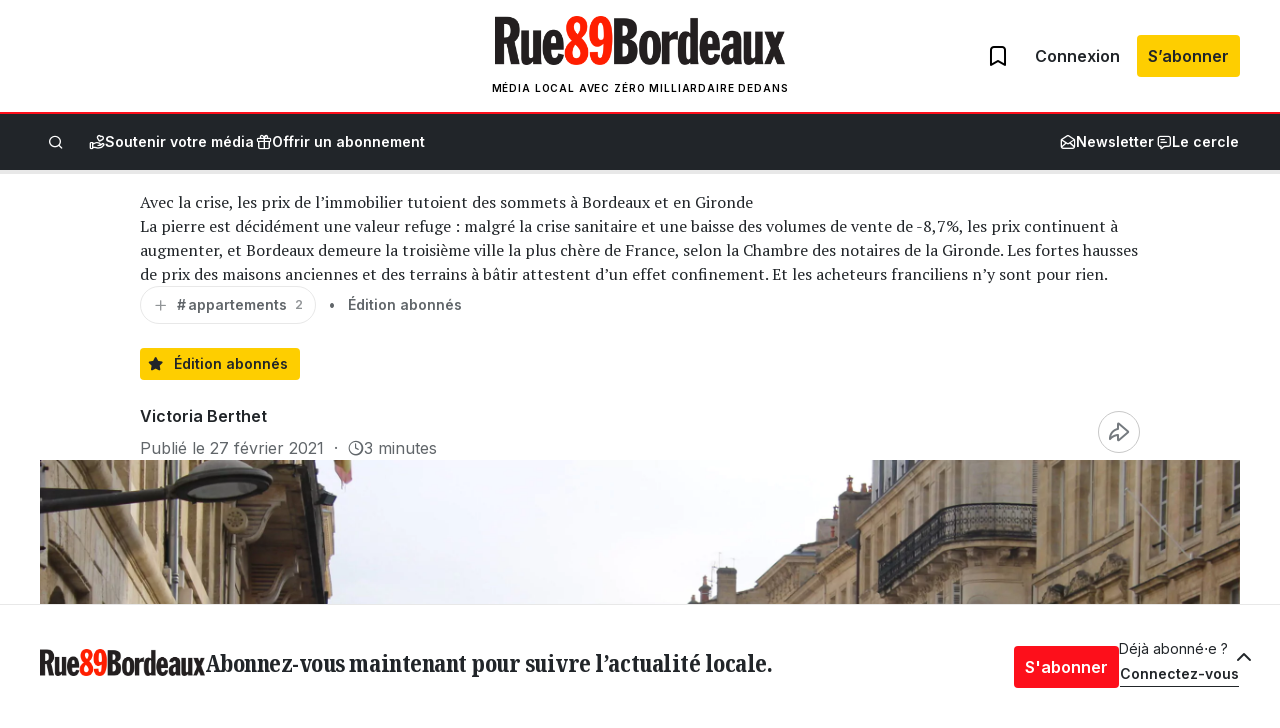

--- FILE ---
content_type: text/html; charset=utf-8
request_url: https://www.google.com/recaptcha/api2/anchor?ar=1&k=6LeDXKoUAAAAABHGC3JQ8usfHlGHPrNqh6VAHL25&co=aHR0cHM6Ly9ydWU4OWJvcmRlYXV4LmNvbTo0NDM.&hl=en&v=N67nZn4AqZkNcbeMu4prBgzg&size=invisible&anchor-ms=20000&execute-ms=30000&cb=njsp4vqn7n4e
body_size: 48655
content:
<!DOCTYPE HTML><html dir="ltr" lang="en"><head><meta http-equiv="Content-Type" content="text/html; charset=UTF-8">
<meta http-equiv="X-UA-Compatible" content="IE=edge">
<title>reCAPTCHA</title>
<style type="text/css">
/* cyrillic-ext */
@font-face {
  font-family: 'Roboto';
  font-style: normal;
  font-weight: 400;
  font-stretch: 100%;
  src: url(//fonts.gstatic.com/s/roboto/v48/KFO7CnqEu92Fr1ME7kSn66aGLdTylUAMa3GUBHMdazTgWw.woff2) format('woff2');
  unicode-range: U+0460-052F, U+1C80-1C8A, U+20B4, U+2DE0-2DFF, U+A640-A69F, U+FE2E-FE2F;
}
/* cyrillic */
@font-face {
  font-family: 'Roboto';
  font-style: normal;
  font-weight: 400;
  font-stretch: 100%;
  src: url(//fonts.gstatic.com/s/roboto/v48/KFO7CnqEu92Fr1ME7kSn66aGLdTylUAMa3iUBHMdazTgWw.woff2) format('woff2');
  unicode-range: U+0301, U+0400-045F, U+0490-0491, U+04B0-04B1, U+2116;
}
/* greek-ext */
@font-face {
  font-family: 'Roboto';
  font-style: normal;
  font-weight: 400;
  font-stretch: 100%;
  src: url(//fonts.gstatic.com/s/roboto/v48/KFO7CnqEu92Fr1ME7kSn66aGLdTylUAMa3CUBHMdazTgWw.woff2) format('woff2');
  unicode-range: U+1F00-1FFF;
}
/* greek */
@font-face {
  font-family: 'Roboto';
  font-style: normal;
  font-weight: 400;
  font-stretch: 100%;
  src: url(//fonts.gstatic.com/s/roboto/v48/KFO7CnqEu92Fr1ME7kSn66aGLdTylUAMa3-UBHMdazTgWw.woff2) format('woff2');
  unicode-range: U+0370-0377, U+037A-037F, U+0384-038A, U+038C, U+038E-03A1, U+03A3-03FF;
}
/* math */
@font-face {
  font-family: 'Roboto';
  font-style: normal;
  font-weight: 400;
  font-stretch: 100%;
  src: url(//fonts.gstatic.com/s/roboto/v48/KFO7CnqEu92Fr1ME7kSn66aGLdTylUAMawCUBHMdazTgWw.woff2) format('woff2');
  unicode-range: U+0302-0303, U+0305, U+0307-0308, U+0310, U+0312, U+0315, U+031A, U+0326-0327, U+032C, U+032F-0330, U+0332-0333, U+0338, U+033A, U+0346, U+034D, U+0391-03A1, U+03A3-03A9, U+03B1-03C9, U+03D1, U+03D5-03D6, U+03F0-03F1, U+03F4-03F5, U+2016-2017, U+2034-2038, U+203C, U+2040, U+2043, U+2047, U+2050, U+2057, U+205F, U+2070-2071, U+2074-208E, U+2090-209C, U+20D0-20DC, U+20E1, U+20E5-20EF, U+2100-2112, U+2114-2115, U+2117-2121, U+2123-214F, U+2190, U+2192, U+2194-21AE, U+21B0-21E5, U+21F1-21F2, U+21F4-2211, U+2213-2214, U+2216-22FF, U+2308-230B, U+2310, U+2319, U+231C-2321, U+2336-237A, U+237C, U+2395, U+239B-23B7, U+23D0, U+23DC-23E1, U+2474-2475, U+25AF, U+25B3, U+25B7, U+25BD, U+25C1, U+25CA, U+25CC, U+25FB, U+266D-266F, U+27C0-27FF, U+2900-2AFF, U+2B0E-2B11, U+2B30-2B4C, U+2BFE, U+3030, U+FF5B, U+FF5D, U+1D400-1D7FF, U+1EE00-1EEFF;
}
/* symbols */
@font-face {
  font-family: 'Roboto';
  font-style: normal;
  font-weight: 400;
  font-stretch: 100%;
  src: url(//fonts.gstatic.com/s/roboto/v48/KFO7CnqEu92Fr1ME7kSn66aGLdTylUAMaxKUBHMdazTgWw.woff2) format('woff2');
  unicode-range: U+0001-000C, U+000E-001F, U+007F-009F, U+20DD-20E0, U+20E2-20E4, U+2150-218F, U+2190, U+2192, U+2194-2199, U+21AF, U+21E6-21F0, U+21F3, U+2218-2219, U+2299, U+22C4-22C6, U+2300-243F, U+2440-244A, U+2460-24FF, U+25A0-27BF, U+2800-28FF, U+2921-2922, U+2981, U+29BF, U+29EB, U+2B00-2BFF, U+4DC0-4DFF, U+FFF9-FFFB, U+10140-1018E, U+10190-1019C, U+101A0, U+101D0-101FD, U+102E0-102FB, U+10E60-10E7E, U+1D2C0-1D2D3, U+1D2E0-1D37F, U+1F000-1F0FF, U+1F100-1F1AD, U+1F1E6-1F1FF, U+1F30D-1F30F, U+1F315, U+1F31C, U+1F31E, U+1F320-1F32C, U+1F336, U+1F378, U+1F37D, U+1F382, U+1F393-1F39F, U+1F3A7-1F3A8, U+1F3AC-1F3AF, U+1F3C2, U+1F3C4-1F3C6, U+1F3CA-1F3CE, U+1F3D4-1F3E0, U+1F3ED, U+1F3F1-1F3F3, U+1F3F5-1F3F7, U+1F408, U+1F415, U+1F41F, U+1F426, U+1F43F, U+1F441-1F442, U+1F444, U+1F446-1F449, U+1F44C-1F44E, U+1F453, U+1F46A, U+1F47D, U+1F4A3, U+1F4B0, U+1F4B3, U+1F4B9, U+1F4BB, U+1F4BF, U+1F4C8-1F4CB, U+1F4D6, U+1F4DA, U+1F4DF, U+1F4E3-1F4E6, U+1F4EA-1F4ED, U+1F4F7, U+1F4F9-1F4FB, U+1F4FD-1F4FE, U+1F503, U+1F507-1F50B, U+1F50D, U+1F512-1F513, U+1F53E-1F54A, U+1F54F-1F5FA, U+1F610, U+1F650-1F67F, U+1F687, U+1F68D, U+1F691, U+1F694, U+1F698, U+1F6AD, U+1F6B2, U+1F6B9-1F6BA, U+1F6BC, U+1F6C6-1F6CF, U+1F6D3-1F6D7, U+1F6E0-1F6EA, U+1F6F0-1F6F3, U+1F6F7-1F6FC, U+1F700-1F7FF, U+1F800-1F80B, U+1F810-1F847, U+1F850-1F859, U+1F860-1F887, U+1F890-1F8AD, U+1F8B0-1F8BB, U+1F8C0-1F8C1, U+1F900-1F90B, U+1F93B, U+1F946, U+1F984, U+1F996, U+1F9E9, U+1FA00-1FA6F, U+1FA70-1FA7C, U+1FA80-1FA89, U+1FA8F-1FAC6, U+1FACE-1FADC, U+1FADF-1FAE9, U+1FAF0-1FAF8, U+1FB00-1FBFF;
}
/* vietnamese */
@font-face {
  font-family: 'Roboto';
  font-style: normal;
  font-weight: 400;
  font-stretch: 100%;
  src: url(//fonts.gstatic.com/s/roboto/v48/KFO7CnqEu92Fr1ME7kSn66aGLdTylUAMa3OUBHMdazTgWw.woff2) format('woff2');
  unicode-range: U+0102-0103, U+0110-0111, U+0128-0129, U+0168-0169, U+01A0-01A1, U+01AF-01B0, U+0300-0301, U+0303-0304, U+0308-0309, U+0323, U+0329, U+1EA0-1EF9, U+20AB;
}
/* latin-ext */
@font-face {
  font-family: 'Roboto';
  font-style: normal;
  font-weight: 400;
  font-stretch: 100%;
  src: url(//fonts.gstatic.com/s/roboto/v48/KFO7CnqEu92Fr1ME7kSn66aGLdTylUAMa3KUBHMdazTgWw.woff2) format('woff2');
  unicode-range: U+0100-02BA, U+02BD-02C5, U+02C7-02CC, U+02CE-02D7, U+02DD-02FF, U+0304, U+0308, U+0329, U+1D00-1DBF, U+1E00-1E9F, U+1EF2-1EFF, U+2020, U+20A0-20AB, U+20AD-20C0, U+2113, U+2C60-2C7F, U+A720-A7FF;
}
/* latin */
@font-face {
  font-family: 'Roboto';
  font-style: normal;
  font-weight: 400;
  font-stretch: 100%;
  src: url(//fonts.gstatic.com/s/roboto/v48/KFO7CnqEu92Fr1ME7kSn66aGLdTylUAMa3yUBHMdazQ.woff2) format('woff2');
  unicode-range: U+0000-00FF, U+0131, U+0152-0153, U+02BB-02BC, U+02C6, U+02DA, U+02DC, U+0304, U+0308, U+0329, U+2000-206F, U+20AC, U+2122, U+2191, U+2193, U+2212, U+2215, U+FEFF, U+FFFD;
}
/* cyrillic-ext */
@font-face {
  font-family: 'Roboto';
  font-style: normal;
  font-weight: 500;
  font-stretch: 100%;
  src: url(//fonts.gstatic.com/s/roboto/v48/KFO7CnqEu92Fr1ME7kSn66aGLdTylUAMa3GUBHMdazTgWw.woff2) format('woff2');
  unicode-range: U+0460-052F, U+1C80-1C8A, U+20B4, U+2DE0-2DFF, U+A640-A69F, U+FE2E-FE2F;
}
/* cyrillic */
@font-face {
  font-family: 'Roboto';
  font-style: normal;
  font-weight: 500;
  font-stretch: 100%;
  src: url(//fonts.gstatic.com/s/roboto/v48/KFO7CnqEu92Fr1ME7kSn66aGLdTylUAMa3iUBHMdazTgWw.woff2) format('woff2');
  unicode-range: U+0301, U+0400-045F, U+0490-0491, U+04B0-04B1, U+2116;
}
/* greek-ext */
@font-face {
  font-family: 'Roboto';
  font-style: normal;
  font-weight: 500;
  font-stretch: 100%;
  src: url(//fonts.gstatic.com/s/roboto/v48/KFO7CnqEu92Fr1ME7kSn66aGLdTylUAMa3CUBHMdazTgWw.woff2) format('woff2');
  unicode-range: U+1F00-1FFF;
}
/* greek */
@font-face {
  font-family: 'Roboto';
  font-style: normal;
  font-weight: 500;
  font-stretch: 100%;
  src: url(//fonts.gstatic.com/s/roboto/v48/KFO7CnqEu92Fr1ME7kSn66aGLdTylUAMa3-UBHMdazTgWw.woff2) format('woff2');
  unicode-range: U+0370-0377, U+037A-037F, U+0384-038A, U+038C, U+038E-03A1, U+03A3-03FF;
}
/* math */
@font-face {
  font-family: 'Roboto';
  font-style: normal;
  font-weight: 500;
  font-stretch: 100%;
  src: url(//fonts.gstatic.com/s/roboto/v48/KFO7CnqEu92Fr1ME7kSn66aGLdTylUAMawCUBHMdazTgWw.woff2) format('woff2');
  unicode-range: U+0302-0303, U+0305, U+0307-0308, U+0310, U+0312, U+0315, U+031A, U+0326-0327, U+032C, U+032F-0330, U+0332-0333, U+0338, U+033A, U+0346, U+034D, U+0391-03A1, U+03A3-03A9, U+03B1-03C9, U+03D1, U+03D5-03D6, U+03F0-03F1, U+03F4-03F5, U+2016-2017, U+2034-2038, U+203C, U+2040, U+2043, U+2047, U+2050, U+2057, U+205F, U+2070-2071, U+2074-208E, U+2090-209C, U+20D0-20DC, U+20E1, U+20E5-20EF, U+2100-2112, U+2114-2115, U+2117-2121, U+2123-214F, U+2190, U+2192, U+2194-21AE, U+21B0-21E5, U+21F1-21F2, U+21F4-2211, U+2213-2214, U+2216-22FF, U+2308-230B, U+2310, U+2319, U+231C-2321, U+2336-237A, U+237C, U+2395, U+239B-23B7, U+23D0, U+23DC-23E1, U+2474-2475, U+25AF, U+25B3, U+25B7, U+25BD, U+25C1, U+25CA, U+25CC, U+25FB, U+266D-266F, U+27C0-27FF, U+2900-2AFF, U+2B0E-2B11, U+2B30-2B4C, U+2BFE, U+3030, U+FF5B, U+FF5D, U+1D400-1D7FF, U+1EE00-1EEFF;
}
/* symbols */
@font-face {
  font-family: 'Roboto';
  font-style: normal;
  font-weight: 500;
  font-stretch: 100%;
  src: url(//fonts.gstatic.com/s/roboto/v48/KFO7CnqEu92Fr1ME7kSn66aGLdTylUAMaxKUBHMdazTgWw.woff2) format('woff2');
  unicode-range: U+0001-000C, U+000E-001F, U+007F-009F, U+20DD-20E0, U+20E2-20E4, U+2150-218F, U+2190, U+2192, U+2194-2199, U+21AF, U+21E6-21F0, U+21F3, U+2218-2219, U+2299, U+22C4-22C6, U+2300-243F, U+2440-244A, U+2460-24FF, U+25A0-27BF, U+2800-28FF, U+2921-2922, U+2981, U+29BF, U+29EB, U+2B00-2BFF, U+4DC0-4DFF, U+FFF9-FFFB, U+10140-1018E, U+10190-1019C, U+101A0, U+101D0-101FD, U+102E0-102FB, U+10E60-10E7E, U+1D2C0-1D2D3, U+1D2E0-1D37F, U+1F000-1F0FF, U+1F100-1F1AD, U+1F1E6-1F1FF, U+1F30D-1F30F, U+1F315, U+1F31C, U+1F31E, U+1F320-1F32C, U+1F336, U+1F378, U+1F37D, U+1F382, U+1F393-1F39F, U+1F3A7-1F3A8, U+1F3AC-1F3AF, U+1F3C2, U+1F3C4-1F3C6, U+1F3CA-1F3CE, U+1F3D4-1F3E0, U+1F3ED, U+1F3F1-1F3F3, U+1F3F5-1F3F7, U+1F408, U+1F415, U+1F41F, U+1F426, U+1F43F, U+1F441-1F442, U+1F444, U+1F446-1F449, U+1F44C-1F44E, U+1F453, U+1F46A, U+1F47D, U+1F4A3, U+1F4B0, U+1F4B3, U+1F4B9, U+1F4BB, U+1F4BF, U+1F4C8-1F4CB, U+1F4D6, U+1F4DA, U+1F4DF, U+1F4E3-1F4E6, U+1F4EA-1F4ED, U+1F4F7, U+1F4F9-1F4FB, U+1F4FD-1F4FE, U+1F503, U+1F507-1F50B, U+1F50D, U+1F512-1F513, U+1F53E-1F54A, U+1F54F-1F5FA, U+1F610, U+1F650-1F67F, U+1F687, U+1F68D, U+1F691, U+1F694, U+1F698, U+1F6AD, U+1F6B2, U+1F6B9-1F6BA, U+1F6BC, U+1F6C6-1F6CF, U+1F6D3-1F6D7, U+1F6E0-1F6EA, U+1F6F0-1F6F3, U+1F6F7-1F6FC, U+1F700-1F7FF, U+1F800-1F80B, U+1F810-1F847, U+1F850-1F859, U+1F860-1F887, U+1F890-1F8AD, U+1F8B0-1F8BB, U+1F8C0-1F8C1, U+1F900-1F90B, U+1F93B, U+1F946, U+1F984, U+1F996, U+1F9E9, U+1FA00-1FA6F, U+1FA70-1FA7C, U+1FA80-1FA89, U+1FA8F-1FAC6, U+1FACE-1FADC, U+1FADF-1FAE9, U+1FAF0-1FAF8, U+1FB00-1FBFF;
}
/* vietnamese */
@font-face {
  font-family: 'Roboto';
  font-style: normal;
  font-weight: 500;
  font-stretch: 100%;
  src: url(//fonts.gstatic.com/s/roboto/v48/KFO7CnqEu92Fr1ME7kSn66aGLdTylUAMa3OUBHMdazTgWw.woff2) format('woff2');
  unicode-range: U+0102-0103, U+0110-0111, U+0128-0129, U+0168-0169, U+01A0-01A1, U+01AF-01B0, U+0300-0301, U+0303-0304, U+0308-0309, U+0323, U+0329, U+1EA0-1EF9, U+20AB;
}
/* latin-ext */
@font-face {
  font-family: 'Roboto';
  font-style: normal;
  font-weight: 500;
  font-stretch: 100%;
  src: url(//fonts.gstatic.com/s/roboto/v48/KFO7CnqEu92Fr1ME7kSn66aGLdTylUAMa3KUBHMdazTgWw.woff2) format('woff2');
  unicode-range: U+0100-02BA, U+02BD-02C5, U+02C7-02CC, U+02CE-02D7, U+02DD-02FF, U+0304, U+0308, U+0329, U+1D00-1DBF, U+1E00-1E9F, U+1EF2-1EFF, U+2020, U+20A0-20AB, U+20AD-20C0, U+2113, U+2C60-2C7F, U+A720-A7FF;
}
/* latin */
@font-face {
  font-family: 'Roboto';
  font-style: normal;
  font-weight: 500;
  font-stretch: 100%;
  src: url(//fonts.gstatic.com/s/roboto/v48/KFO7CnqEu92Fr1ME7kSn66aGLdTylUAMa3yUBHMdazQ.woff2) format('woff2');
  unicode-range: U+0000-00FF, U+0131, U+0152-0153, U+02BB-02BC, U+02C6, U+02DA, U+02DC, U+0304, U+0308, U+0329, U+2000-206F, U+20AC, U+2122, U+2191, U+2193, U+2212, U+2215, U+FEFF, U+FFFD;
}
/* cyrillic-ext */
@font-face {
  font-family: 'Roboto';
  font-style: normal;
  font-weight: 900;
  font-stretch: 100%;
  src: url(//fonts.gstatic.com/s/roboto/v48/KFO7CnqEu92Fr1ME7kSn66aGLdTylUAMa3GUBHMdazTgWw.woff2) format('woff2');
  unicode-range: U+0460-052F, U+1C80-1C8A, U+20B4, U+2DE0-2DFF, U+A640-A69F, U+FE2E-FE2F;
}
/* cyrillic */
@font-face {
  font-family: 'Roboto';
  font-style: normal;
  font-weight: 900;
  font-stretch: 100%;
  src: url(//fonts.gstatic.com/s/roboto/v48/KFO7CnqEu92Fr1ME7kSn66aGLdTylUAMa3iUBHMdazTgWw.woff2) format('woff2');
  unicode-range: U+0301, U+0400-045F, U+0490-0491, U+04B0-04B1, U+2116;
}
/* greek-ext */
@font-face {
  font-family: 'Roboto';
  font-style: normal;
  font-weight: 900;
  font-stretch: 100%;
  src: url(//fonts.gstatic.com/s/roboto/v48/KFO7CnqEu92Fr1ME7kSn66aGLdTylUAMa3CUBHMdazTgWw.woff2) format('woff2');
  unicode-range: U+1F00-1FFF;
}
/* greek */
@font-face {
  font-family: 'Roboto';
  font-style: normal;
  font-weight: 900;
  font-stretch: 100%;
  src: url(//fonts.gstatic.com/s/roboto/v48/KFO7CnqEu92Fr1ME7kSn66aGLdTylUAMa3-UBHMdazTgWw.woff2) format('woff2');
  unicode-range: U+0370-0377, U+037A-037F, U+0384-038A, U+038C, U+038E-03A1, U+03A3-03FF;
}
/* math */
@font-face {
  font-family: 'Roboto';
  font-style: normal;
  font-weight: 900;
  font-stretch: 100%;
  src: url(//fonts.gstatic.com/s/roboto/v48/KFO7CnqEu92Fr1ME7kSn66aGLdTylUAMawCUBHMdazTgWw.woff2) format('woff2');
  unicode-range: U+0302-0303, U+0305, U+0307-0308, U+0310, U+0312, U+0315, U+031A, U+0326-0327, U+032C, U+032F-0330, U+0332-0333, U+0338, U+033A, U+0346, U+034D, U+0391-03A1, U+03A3-03A9, U+03B1-03C9, U+03D1, U+03D5-03D6, U+03F0-03F1, U+03F4-03F5, U+2016-2017, U+2034-2038, U+203C, U+2040, U+2043, U+2047, U+2050, U+2057, U+205F, U+2070-2071, U+2074-208E, U+2090-209C, U+20D0-20DC, U+20E1, U+20E5-20EF, U+2100-2112, U+2114-2115, U+2117-2121, U+2123-214F, U+2190, U+2192, U+2194-21AE, U+21B0-21E5, U+21F1-21F2, U+21F4-2211, U+2213-2214, U+2216-22FF, U+2308-230B, U+2310, U+2319, U+231C-2321, U+2336-237A, U+237C, U+2395, U+239B-23B7, U+23D0, U+23DC-23E1, U+2474-2475, U+25AF, U+25B3, U+25B7, U+25BD, U+25C1, U+25CA, U+25CC, U+25FB, U+266D-266F, U+27C0-27FF, U+2900-2AFF, U+2B0E-2B11, U+2B30-2B4C, U+2BFE, U+3030, U+FF5B, U+FF5D, U+1D400-1D7FF, U+1EE00-1EEFF;
}
/* symbols */
@font-face {
  font-family: 'Roboto';
  font-style: normal;
  font-weight: 900;
  font-stretch: 100%;
  src: url(//fonts.gstatic.com/s/roboto/v48/KFO7CnqEu92Fr1ME7kSn66aGLdTylUAMaxKUBHMdazTgWw.woff2) format('woff2');
  unicode-range: U+0001-000C, U+000E-001F, U+007F-009F, U+20DD-20E0, U+20E2-20E4, U+2150-218F, U+2190, U+2192, U+2194-2199, U+21AF, U+21E6-21F0, U+21F3, U+2218-2219, U+2299, U+22C4-22C6, U+2300-243F, U+2440-244A, U+2460-24FF, U+25A0-27BF, U+2800-28FF, U+2921-2922, U+2981, U+29BF, U+29EB, U+2B00-2BFF, U+4DC0-4DFF, U+FFF9-FFFB, U+10140-1018E, U+10190-1019C, U+101A0, U+101D0-101FD, U+102E0-102FB, U+10E60-10E7E, U+1D2C0-1D2D3, U+1D2E0-1D37F, U+1F000-1F0FF, U+1F100-1F1AD, U+1F1E6-1F1FF, U+1F30D-1F30F, U+1F315, U+1F31C, U+1F31E, U+1F320-1F32C, U+1F336, U+1F378, U+1F37D, U+1F382, U+1F393-1F39F, U+1F3A7-1F3A8, U+1F3AC-1F3AF, U+1F3C2, U+1F3C4-1F3C6, U+1F3CA-1F3CE, U+1F3D4-1F3E0, U+1F3ED, U+1F3F1-1F3F3, U+1F3F5-1F3F7, U+1F408, U+1F415, U+1F41F, U+1F426, U+1F43F, U+1F441-1F442, U+1F444, U+1F446-1F449, U+1F44C-1F44E, U+1F453, U+1F46A, U+1F47D, U+1F4A3, U+1F4B0, U+1F4B3, U+1F4B9, U+1F4BB, U+1F4BF, U+1F4C8-1F4CB, U+1F4D6, U+1F4DA, U+1F4DF, U+1F4E3-1F4E6, U+1F4EA-1F4ED, U+1F4F7, U+1F4F9-1F4FB, U+1F4FD-1F4FE, U+1F503, U+1F507-1F50B, U+1F50D, U+1F512-1F513, U+1F53E-1F54A, U+1F54F-1F5FA, U+1F610, U+1F650-1F67F, U+1F687, U+1F68D, U+1F691, U+1F694, U+1F698, U+1F6AD, U+1F6B2, U+1F6B9-1F6BA, U+1F6BC, U+1F6C6-1F6CF, U+1F6D3-1F6D7, U+1F6E0-1F6EA, U+1F6F0-1F6F3, U+1F6F7-1F6FC, U+1F700-1F7FF, U+1F800-1F80B, U+1F810-1F847, U+1F850-1F859, U+1F860-1F887, U+1F890-1F8AD, U+1F8B0-1F8BB, U+1F8C0-1F8C1, U+1F900-1F90B, U+1F93B, U+1F946, U+1F984, U+1F996, U+1F9E9, U+1FA00-1FA6F, U+1FA70-1FA7C, U+1FA80-1FA89, U+1FA8F-1FAC6, U+1FACE-1FADC, U+1FADF-1FAE9, U+1FAF0-1FAF8, U+1FB00-1FBFF;
}
/* vietnamese */
@font-face {
  font-family: 'Roboto';
  font-style: normal;
  font-weight: 900;
  font-stretch: 100%;
  src: url(//fonts.gstatic.com/s/roboto/v48/KFO7CnqEu92Fr1ME7kSn66aGLdTylUAMa3OUBHMdazTgWw.woff2) format('woff2');
  unicode-range: U+0102-0103, U+0110-0111, U+0128-0129, U+0168-0169, U+01A0-01A1, U+01AF-01B0, U+0300-0301, U+0303-0304, U+0308-0309, U+0323, U+0329, U+1EA0-1EF9, U+20AB;
}
/* latin-ext */
@font-face {
  font-family: 'Roboto';
  font-style: normal;
  font-weight: 900;
  font-stretch: 100%;
  src: url(//fonts.gstatic.com/s/roboto/v48/KFO7CnqEu92Fr1ME7kSn66aGLdTylUAMa3KUBHMdazTgWw.woff2) format('woff2');
  unicode-range: U+0100-02BA, U+02BD-02C5, U+02C7-02CC, U+02CE-02D7, U+02DD-02FF, U+0304, U+0308, U+0329, U+1D00-1DBF, U+1E00-1E9F, U+1EF2-1EFF, U+2020, U+20A0-20AB, U+20AD-20C0, U+2113, U+2C60-2C7F, U+A720-A7FF;
}
/* latin */
@font-face {
  font-family: 'Roboto';
  font-style: normal;
  font-weight: 900;
  font-stretch: 100%;
  src: url(//fonts.gstatic.com/s/roboto/v48/KFO7CnqEu92Fr1ME7kSn66aGLdTylUAMa3yUBHMdazQ.woff2) format('woff2');
  unicode-range: U+0000-00FF, U+0131, U+0152-0153, U+02BB-02BC, U+02C6, U+02DA, U+02DC, U+0304, U+0308, U+0329, U+2000-206F, U+20AC, U+2122, U+2191, U+2193, U+2212, U+2215, U+FEFF, U+FFFD;
}

</style>
<link rel="stylesheet" type="text/css" href="https://www.gstatic.com/recaptcha/releases/N67nZn4AqZkNcbeMu4prBgzg/styles__ltr.css">
<script nonce="Vg5huIVsH2EDfi1M89ckew" type="text/javascript">window['__recaptcha_api'] = 'https://www.google.com/recaptcha/api2/';</script>
<script type="text/javascript" src="https://www.gstatic.com/recaptcha/releases/N67nZn4AqZkNcbeMu4prBgzg/recaptcha__en.js" nonce="Vg5huIVsH2EDfi1M89ckew">
      
    </script></head>
<body><div id="rc-anchor-alert" class="rc-anchor-alert"></div>
<input type="hidden" id="recaptcha-token" value="[base64]">
<script type="text/javascript" nonce="Vg5huIVsH2EDfi1M89ckew">
      recaptcha.anchor.Main.init("[\x22ainput\x22,[\x22bgdata\x22,\x22\x22,\[base64]/[base64]/[base64]/[base64]/[base64]/[base64]/[base64]/[base64]/[base64]/[base64]/[base64]/[base64]/[base64]/[base64]\x22,\[base64]\x22,\x22RWdxw7vCjWYpw4LCk0bDkcKQwoE/HMKEwp5sX8OiIxfDsz1EwptQw7U3wr/[base64]/[base64]/[base64]/CnD7Cv8KEKxbDriPDs31Lw5/DgQk2wqMvw4zDqV3Ds19bVFPCqGEkwpTDikDDgcOGe1PDo3RIwoVsKUnCvcKww65dw5PCshYgIBUJwokIe8ONEXHCnsO2w7IHZsKAFMKFw5Uewrptwp1ew6bCu8KDTjfCgg7Co8OuVsK2w78fw4zCuMOFw7vDvxjChVLDuj0uOcKwwo4lwo4Zw6dCcMO7ScO4wp/DssObQh/CnU/Di8Opw5jCkmbCocKDwrhFwqVswqEhwotzScOBU1rCiMOta0dtNMK1w6Nif1Myw7swwqLDnkVde8Ozwrw7w5dKDcORVcKpwqnDgsK0Qn/[base64]/V1vDtMOow68hw7V5w5kmw54ww5DDiAbCssKsw7rDrcKbw53DkcOnw6NBwrbDig/DvVg0wpXDhwvChMOkKg9bZA/DtlHCjy4TMUF1w7TCrsK7wovDjMKrBcOtIGcPw7Z3w6B+w4LDqcOZw5N2L8ORRnkeBcObw4I/w4wRYlRUwq8wWMO5w7UpwpvDocKPw4I7wqLDnMK5WsOwA8KefsKMw6/DpMOtwrgTRzcuexQ7NsKww6jDg8KCwrLCvMOdw59Iwp0GNFAaLy/ClGNPw7MaK8Obw47CrAPDucK2ZkLCkcK3wrnCvMKLJsOfw6bDicOWw7XCl0DCpUkawrjCtMO3wpUzw7sGw7PCkcO4w4cnXMO8BMOAccKIw73Dj0Uob2wkw6/ChBsgwqDCgsOLwph5F8O3w4t/w6TCiMKYw4FEwos2NQhBMMKGw4ZqwqtJaXvDt8KjBDcww4UmUEPCu8O4wo1zdcKqwpvDr0EhwrtXw6/CrWPDlTtuw5jDnzhtNnBZNURwc8KmwoY3wq8Cd8OfwqoJwq9jIy/DgcKCw4kYw6pMO8ODw7XDgBAkwpHDg1DDnghQIjEdw5osHcKLDsKSwosZw5UWNcOiw6rCsGPDnTXCtcOnwp3CpMOdc1nDljTCoX9XwrUXwptzKDV4wrXDucK+e2hmcMK6w7FLbyAWw55+QgTCi1UMf8O8wogyw6cBKcO/VMK4UR4Aw5XCnAILMgg5ecO3w6YHQcKaw5bCtgMGwofCl8OXw7kTw4l9wrvCicK9wpfCssKWFGDDlcKxwopYwp99wrEvwqcnPMKMb8OgwpEnwosvYBjCvWLCvMK5ccOwdDI3wo4VasOeSFnCgTkMWsO/NMKlTMKsP8O2w5rDrMOzw6jCisO4G8OTc8KUw6jCqV8cwovDnCrDsMK2YVHCnn4YM8OidMOMwofCuwFSYcKiDcOzwp1TYMKhUQIHBSbCrywUwp/DhcKCw4h9w4AxH1ptJCTCnlLDmsKZw7kqejJEwpDDhxzDtVJiRwgjXcO6wpEaBUEpW8OYw6XCn8O8ScKuwqJyJBtaUsOrw4EDIMKTw47Ck8O6JsOnBj5ewoPDrE3DpMOODgTCgMOqeGELw6TDv0LDj2zDhUY9wpxGwqsCw4JFwrTCiBXClBXDozZZw4M4w64iw5/DoMK+worCpcOSNXvDh8OIZxgPw4pXwrBYwqB9w4MwHnZww6TDisOiw4PCncKzwohLTGRKw5JTRVnClsOowo/ChsKmwporw7o6K1RCIDlTTnhvw6xlwrvCo8KawrHCiAbDsMK2w4vDpldIw7hXw6NVw7jDlyLDrMKqw6rCkMO/w4rChy8Db8K1UMK2w79ZVcKowpPDrcOhAMOjVMKhwqzCq2kHw5p2w4fDtcKqBMOIHEjCr8OVwrVPw5vDp8OSw7TDkkM3wq3Dv8Ovw4oEwojClnx7wqZILcO1wqPDg8KdMTTDq8OOwqZCfcOdUMORwrzClEvDqigUwo/DuEVWw5hRLsKrwpcxFMK2RcOlDWV/w6xQZcO1XMKRDcKDXMKjWMKGORV3wo8RwqrCn8Kfw7bCm8OaKcKZVsKqH8OFwqLDnzNvG8KwPsOfDMKOw5NFw77CsHTDmCYDwrJaV13Du1loYlzCjsKEw5oFw5EoHMOUNsKZw43DscOOM37Cm8KubMOXTnQCDsKSNDtaRsKrw5sfw4jCmR/DiQLCohplEQIrMMKIw43DtsKyeADDvMKoOsOxL8OTwprDmi4RZwVkwrHDqMKCwolOw5PDuHbCnzDDh1ECwqbClUvDuRbDmE9Aw7JJB3sHw7TDjzrCosOpw5fDoi7DjcOTFcOtHsOmw5YCY3oSw6Zvwq0KchzDnk3CgwzDmx/CoQbCmMKZEsOqw4Quwp/[base64]/CoXBtw69gDzFSJsK5O3vCkgcEdVzDkcOMw5TDu8KURhDDmMO3w4R6J8K2w7TDlcOLw7rCpMKvMMKhwrJqw7YAwqDCl8KmwqTDvcKrwobDv8K1wr/Ckm5LCUHCr8OVTcKsJ2x2wrBhwqPCtMKxw4fDhD7DjcOAwpjDnT8RMmtQdWLDpHfCncOrw6FMw5cGK8OMw5bCn8Oww5x/w70Aw4xHwp8hwrg7E8OEFcO4FMOqdMKPwoVrEsOQW8OSwqPDjSTCs8OXES/[base64]/[base64]/RsK/[base64]/Bm0nw7QNw5IHw55WwqnCsTTCu8KJw5Mowrt5AsOVEAPCrGpdwrrCn8O0wqLCjC/DgWYUd8OzUMKKO8KnR8K7AAvCojUffRcLfWrDshVewoDCvsOFRcO9w5YQZsOMIMO2UMKtFFgxWhhpag3DlEVQwpxNw7nCnQZOe8Oww47CpMOxRsK+w55kFH8wN8O5wrLCqxTDvAPDlMOofxFQwqcdwpByecKpfAbChsOMwq/[base64]/w4bCqy5wUThHPcOTwolZwpV2w7E0wr7Do2PCgVTCucOJwqrDujd8YMKXwq/CjA4nR8K4w5jCscKxwqjDpGHCiGViesOdLMK4PcKBw7nDkMKZDxxvwofCjcOkJn0tMsK9HyXCvzgbwoddWXRodMOnZ0PDkmHCnsOpD8OABSzCllICQsKeWcKEw77Cnllhf8OjwpDCicKuw7nDnBlnw6ByG8KMw4s/[base64]/DojnCtWtaUGrDihfDjsKcCcKfTxIHw4oNcxXCjlckwq0Gw7/Dj8KYZU7CvWPDrMKpZMKQZMOLw4gXWcKLLMK/RBDDgRd1csOUwoHCjHENw4fDpsKJfcKIX8OfBGlawopXw5l3wpRYLCIWcHjCvTLCocOxBjcHw7zDrsOpwobCtjt4w6IxwoHDgTjDsQZTwp7CvsOLVcOsBMOvwodxM8Kfw44Lw6bCrMO1ZzAAJsO/BMKmw6XDt1AAw4YLwqrCuUXDknFICcKyw6ICw5wJDX/Cp8O4bnnDkkJ+XsK+E3jDnFzCuyXDmRRpMcKvLMKNw5vCqcK8wofDisKsQsOBw4XCgk3DqUvDogdfw6FLw6B+w4ldA8KXw5XDu8KVI8Kew7zClSjDq8KobcKZwpPCo8O3woPCl8Kaw7lkwpMqw4YnaSrChC/Dv3ULDsKIeMKdJcKDw63DnAhAw5VMRzLCo0cZw4kVUwzDrMOew53DrMKGwpzChRVcw6fCpMOEP8OOw40Cw4cwKsK2woh/IcKZwr/DpkPCo8Kfw5HCn1NuFMKKw4JsEjfDuMKxP0TCgMO1Ml5sVxrCkkvCvUptw5oOdsKYWsKbw7jCkMKcGkXDpcOkwo7DtcKgwp1awqFeKMK7wo7CgsK7w6jDnUrCtcKhPx95YU/Dn8O/[base64]/dsOUPsOYwroCwpkbVSLDj8KywrtVwonChUPDnFvDn8K3cMKbZxsfAMOuwromwpfDvGjCiMOjOsOBBA7DqsKYI8KYw6o1ASkAVh5NY8ODYCPCs8OHccOXw7PDtcOtMsOjw4diw4zCosKAw4gmw7QGOMOTAHRkw5duacOFw499wqI/wrjDm8KCwr3CniDCpMKsR8KyL2w/[base64]/Crzkow7rCoiDCj8K2w5HDtMOaJsO9w4nDrcK4Zlwte8Kdw73Dv09Uw57Dvk/Dj8OnLkLDiUxKE08Aw5jCuXvCqMK6woLDulhxw4sFw411w7h4fhzDqxHCkcOPw4fCqsKzHcK/Blc7QhDDhcOOGUjDvQ8twqTCr21/w506BB5MDjF0wpzCuMKRLSUiwpnCkFthw4sNwrzDksOYdw7Di8KpwoHCr0rDjF95w7PCjsONUcKfw4rCmMOyw6MBwpQUecKaEsKQIcKWwrbCn8KMwqLDjHLCqG3DtMOpdsOnw6jDt8K0DcORw70LHSTCsxbDrFN7wo/Dox9iwpzDhsOZCsOpaMKSGybDjWzCscOiCcOlwq5ww4vCisKewojDtDdsFMOVFmzCqlzCqnXCiUTDpXsnwoYRNcKSw5LDocKQwotXQG/[base64]/DvMO1UBXCnF/[base64]/BC3CssKfGV0DQMOGDcOZwo4qw5NiT8KuT3crwonCs8O1Mh7CqMKiL8K0w7dcwpgtOgV1wo3CqDfCoBl2w5wCw7IxBsOCwoZGShfCmsKFTG0ow77DmMOUw5LCn8OuwqjCqXfCmg/[base64]/DtcO0wrgADcO3wrzCvxnCqigVw4Y3LcK3w5/Ck8Kpw5XCiMONSSDDgsKTNxDCuxVeI8Olw4UpLF52CyAcw7gUwqEVMUFkwpLDtsODNUPCuQVDesKUbgHDq8KNWMKGwo4hCCbDrsKBfA/[base64]/wojDozARRyfDicO3dMOywqHCo8OMHcKlJcOuEWXCssKXw5vCjUpiw5HDt8OuM8OUw5BtDcOsw5vDpzt4YwIIwpQxEGbDg00/[base64]/CvsKoNsOXL1BmFgEEQcKDbsKKw7B9HmvCiMOewp8HMiQ5w6AtcA7ClTLDhHE+wpTDocKQDSPCtiMhA8OOPcOVw63DtS48w6llw6jCoThaJcOQwojDkMOVwp7DrMKdwp95MMKTw54Awo3DqyRkVWl+CMOIwr3CtsOOw4HCssO5KH0iQ0tJKsK5wowPw4JSwrrCrsO/[base64]/G1LCvMKBw6d8wqHCqVMDZTjCnEfDncKNw5vDuMKzBsKNwqddOMOJw4TCt8OefBHDhm/Cu0lUwrXDh1HCvMK5HGpyN3DDksO5AsKYIR3CpjXDvsOPwqwLwqLCiALDtm5ow7TDoGbCng/[base64]/[base64]/[base64]/DqcKwNAHCv8Kvw7PDuDjCvWDCiyTCmjxwwqXCscKOw5XDgyoWFkdMwpd6SMKowqUrwqPDqSPDvSzDolZ0DiTCocK0w6vDv8OzCC3DkX/[base64]/SMKGSR1tRzDDkcOLNsOKw47Di8Kewrdvw5bDkwMiIGbChDI6Z3QPHG0Qw5gBP8ODwopQIgrCoxPDtcOnw45YwrBxZcKPamfCsBAOLsOtXD97w7zCkcOiUcKJRyJSw5pyKE3DlMOvfh3ChGl2wrHCt8Kyw5slw4DCn8KGUsO/TGjDp3fDjsOzw7TCslQwwqnDvsO0wqPCkR0dwq1Ww5kresK+IMKmwqvDv2lTw589wq3DsBglwpvDsMKzWDTCvsO7IMOFIBsaOl3Cpipnwp/[base64]/CrxvCjHB9wotvwpVmGGDCqRDDrMK/wrVKCcOywpLClMOmfyYsw4lZbhlgw5kVPsKUw594wodXwr0oScOYB8Kuwqd4TzBTV1rCojp1dELDnsKlIMKUF8OyD8KmJW85w4IEVhTDum7Dn8OBwprClcOgw6pWYUzDvMOAdQvDvxVuA3RuKMK/[base64]/UDJRwpjDnR8iw7rDrsK/DwLDkcKcwrczGXfCkB5Qw5YowqLClk8oT8OVYVhRwrBfAcK/[base64]/Dq0PDs3bCiMKCan95wrYYw63CgADCisOaw74gwrU2C8OPwpDDusKYwozCvRI6wpjDtsOJQhlfwq3CjjoWSG5uwonCgW9IIFbClHvChU/DnsK/wozCkG7CsnbClMKeeXILwrrCpsKzwpvDgcKMAcKlwqJvFjzDmToWwr/DrlI3D8KQQ8KjDyjCk8OEC8OyesK2woZ6w7bCsQHCrcKXCMKtScOmwq4GLcOow6J/wqHDgsOYXXQjf8KMw7xPeMKDWUzDpsOBwrZ/J8O7wp7CngLChg0mw78Iw7d4McKodsKPHSHDmFtEWcO9wpXDucK7w4bDlsK/w7TDgwPCl2DCk8KYwrbCvsKvw6vDjzjDi8OGDsKJSifDkcOSwq/[base64]/[base64]/Cg8KEB8K/GMOWXS3CucKdS8OmQRDCuDDChMK3CcOQwrXDrjg6Fhopw4HCj8Klw5XCt8OTw5nCmsOlciR6wrnDmX/DlcOkwoUuT3fCuMOKQDhmwrfDp8Kgw6skw7jDsDwqw5U/w7NrbnjDswYHw6nDncOxFMKEw4lMJxV1PR3DgsOHHkzDsMOMHktVwofCo2Vow5TDisOVX8OKw5HCscOWTWcrM8KzwoU7ecOlakI5FcOpw5TCtMKcw4TCg8KnLcKcwrQ0PcK+wovDkDrDtMOlRkfDlB1bwo9lwrzClMOCwpN+B0vDusOGLFYgYWd/wpjCmUZPw77ChcK/eMO5I3wuw4Y0CcKfw4zDicOKwrnCjMK6dmBwWydHAyQAwrDDpwRxWMOawo5fwr9KEsK2PcKJEsKyw7jDvsKEKMKrwpjCusKLw5YQw5Ziw6U2VsO3WT5jwrDClMOJwrbClMOnwoTDsSzCmnHDkMOpwp5nwpbDgMKjY8O5wp55SMKGwqTCtjYQO8KPwpIHw44Hwq/DncKiw7tuD8K4acKEwpzDiw/DjmnDiVQnXTkAIGvDnsKwAcOvQUp3MwrDqCliKAE9w6YfX1vDrTY+HQLCtAEqwp40wqomJMOUT8OswpTCp8OdHcK/w7clNzgFVsKRwr7DqcO/woFcwo0Dw5bDs8KOQcOpw4dfQ8KGwoo5w5/CnMOdw7tECsK3K8OdXcK7w5oEw5M1w7Nlw7nDlAk7w7bDvMKbw5tEAcKqAhnCqMKcYSnCo1rDs8Ofw4PDpxUDwrHClMOUTMOzZsO3wo8tdUR5w6/Cg8KrwpgOS3jDjcKWwpXDgk0Zw4XDg8OTfFPDtMOUKTXCqMO4NiTCmVQdwp7ClA7Dm010w615QMKPKEZfwr3CqMKLw4LDlMK4w6XCr0JLP8KAw5LCt8KAM0xRw7DDk0ptw6/DmU1Ew7nDncOBMX3Dj03CtsKRZW1/w4vCr8ODw6c1w5PCssOqwrg0w5bCqcKGa3V8b0Z+CMK5w6nDh3Q3w4IjNnjDjMOzTsOTEcO/XylPwr/DvR8awpzCkC7CqcOKw4gxbsODw7pgQ8KaK8KQw50jw4XDlsOPdCnCj8Knw53Ci8OHwo7Ck8Kvcx0Zw5AMVkXDsMKVwp/CgMOHw47DgMOUwqzChDHDrlZOwq7DlMKeGU92dD7DkxxgwoXCksKmw5XDr33Cm8Kew5Vjw6zCrsK0w5JrRsObwqDChzzDkBDDogJ6SDrCgkEdbwIIwr4yc8OAHgctZS/CjcO3wpxRw6FlwozCvw3DiWLDt8KqwrrCqMKVwqMnE8OSW8OzNxF2NcKhwqPClwJKC3jDuMKoeQ7Cg8Kjwq4ew5jChzPCo2vCvV3CjXzDhsOHd8OgDsOWEcOzWcK6M1Viw5tNwq8tGMOmIsO4Pg4ZwpHCtcOBwqjDuj1Ow6cCw7fCgsK4wrILUMO1w4bCmirCkl/CgMKtw5JqUMKrwoAHw5DDosODwpbCgijCmCNDBcO8woNnfMKeCsKzaipsSlghw5XCr8KATVM6c8ODwqgpw7ocw5caGjNFSBEKDMOKQMOUwq/ClsKtwp7CqHnDlcOKGMKrL8KDEcOpw6LDtsKcwrjCnWvClzwLN1VIegDDmMOhb8KsLcOdAsOjw5A6ClRCTFDCixzCo0tTwprDk09hZ8OSwqDDiMKtw4Fww6J2wojDjcKrwrTCh8OjOcKWwoHDrsOXwpAZSiXClcOsw53CqsOYJkTDusOHwr3DuMKgOijDjTIiwqV/YsKiwrXDvWZdw4MNScO4e1gDH24iw5DCh3EXIMKUc8OGBzM1DGMWB8OawrPDn8K5ecKkeidRBibDvD0XcG/[base64]/Dq8O4wovCu3DCscKmTCllwoHDrWo5HsKvwpgEwqnCnsOzw79Iwphsw5nCgWFNYRfCuMKxMy5Hwr7Cv8O0C0IgwqPCvHDDkz0OLzDCvnwlG0rComrCtSpQHWvCscOiw7TDgTHCp28XCsOyw4ALMsObwo00wofCssOQOi18wrjDvX/CpknDgW7Cqlh3bcKOa8O7wrkCwpvDhE9ww7DDsMK/[base64]/CrksROMK9LwfCgcO4wpjClyoKwqPCmSJKEcO3LWUDVmbCisKPwpYXdhjDucKrwrTCpcO+wqUNwq3Du8KCw4LDk3rCscK5w47Dp2nCosKtw7zCoMOuBEjCssK0McOuw5MBSsOgEsOnHcKPMUAUwrI/ZsOHEWvDpGfDq37Ch8OKTwvCiELCncKZwpTDqWrDnsOYwqcDamsjwrkqw5w+woXDgMKES8K5KcK/[base64]/DpsKJwr8+Klo6XcKewqzDqsKgLsOuNsKTwoZjL8Odw4PCq8KKNgYqw5HChHkQVgN+wrjDgsOxGMKwbx/[base64]/DpBLDk3BxXHRWwqPDilPCpW9gemVUYF8vRMOtw5s3ZFTCmsKGwpQDwp4iW8OHP8KNGkJIAsODwplSwolLw7vCrsOOBMOoRnrDv8OdKcKxwpfCgRF7w73DkWbCiTnDpsOuw4/CrcOjw5s5wqsdBBBdwq0reg8jwoDDlsOsHsKtw4/[base64]/DuSbCtw/[base64]/DmElaUk7DmTdzNAsdwrnDoMOxCS8ywrVNw4d6w6XDlmHDgMK+HUDCm8Kyw7M7wosVw6QGw6DCjwpCMMKGRMKPwrhaw4wNBsOVEhwlJmfCthLDrMOIwpXDjlF/w6jCmFPDnMKcCGXCr8OQNcO6w44nXRjCgkYJHVHDlMKdOMO2wpADw4xwIRMnw7PCh8KWFcOcwoNqwpbCtMKWecOMch4KwoIjSsKJwoLCiz7CksOmY8OiU37CvVMpK8KOwrNaw7nDhcOmEFVPb0ZtwoJUwow9KcKDw4k5wqHDql0EwqXCtns5wr/CgCcHUsOZw6nCiMKdwrrCo31gO0vDmsOOVAcKTMKfIHnCk2XCiMK/f2rCsnM9L17CpAnClMOmw6PDlcOfCDXCoy48wp7DvSIywrTCssKHwpJ7wprDkgR6fSTDiMOWw6lREMOhwqDDoknDvMKYfhrCs21Fw7vCtMO/wosmwoQWH8KmFH1zfcKCwrkhZsOcDsOTwoDCpsOPw5PDmh9uEsKPaMKieDvCpmhjwqwlwqwPYsOfwrLCmATCgm5eGsKwbcKFwoASC0Y1Hh8GeMK2wqXCgAXDusKvwpnCggEJDSsxWzQ5w6Mrw6zDoHZ7wqTDmRLCpGnDp8OHIsOUUMKMwoZlej/DicKDAnrDusOQwrfDvB7Ctl88w7/[base64]/w57DssO9wpjCpMKxw6jCqnxmw4knaGHDhAJAWTLDtTbCjcO7w53DjzBUwpQ0w4AqwqA/ccKbV8OxFQ3DosKWw5M9OT4DOcOmFhAySsKmwodDSsO/[base64]/eMK3JkkTJ8KjDsObwoI5BF82ScOzHnHDsxzDnMKHw43CjMO6esOtwqhUw5fDpcKzOH/[base64]/DlRU1EBLDrzoRwq5IwqTCglfDsiZrw6luwpzCtl3CvcO+bMKEwrzDlSVNwr/DkGZPcMKvUGE2wrd8w4oVw6ZzwppFTMOXAMO/VcOgY8OBLMOwwrHDtgnCkEzClcODwqnDncKENUbDkQsfwrnChMO8wo/CpcK9SjVIwoh7wo7DgTd+GMOZwpzDlSEJwp4LwrY/SsOLwq3DlWUXbVhANcK1ecOmwrMdMcO0RSnDn8KEIcKNNMOJwrApQ8OnYcOyw7lHUS/CjwzDtyZLw7pJWFLDq8KZeMKFwqgxd8KwacK8KnbCuMOTRsKrw5/CmsOnEh9Vwp15wpXDtS1owqvDuQB9wpLCg8KmISBxCxEtY8OSEE/CpB59XDJ4O2PDiw/Ci8OyQndjwp43AcOLIMOPb8Olwo4ywqbDqFwGDjrCsEhdeRsVw5l7S3bCi8Ojfz7CqX1Ow5QpBx1Sw5TCpMKUwp3CicOIw6tAw67CvD4YwpXDscOww4fChMO/ZFJqJMOvGjnCg8KYPsK0PCrCsBYcw5nDpMOOw6DDgcKxw5IoXMKdfyPDjsKuw7lvw7TCqk7DksOBHsOYJcOSBMKvVERSw5plBsOJcmzDq8OdchbCsWbDiRIPWcOSw5wNwoF1wqMIw45+wqdKw4MaCH4gw4R3w5dWY2TDqsKCEcKmbcKee8KlXcOZRUTDhjUaw7gQYC/[base64]/[base64]/[base64]/[base64]/[base64]/a8KVXwEpwpZqw7HDljp1wpBmw4MdZCXDk8Kiw5R5EcKCwrzCkHxKU8KjwrPDon3CpXApw7c6w4oLVsKKXXs4woDDqcKXTXxWwrQXw7DDtGkcw53CvgQ2dQrCjRw1SsKOw7rDvG9lUcOYUwoKF8OhLCs8w4DCq8KZICPDicO2wqjDhygqw5fDrMOLw4IPw6/CqMONGMKIFhJwwpbCkBjDh14HworCnw1qwq3DvMKcRA4ZN8OiCz9KenLDqcO7I8K0wpjDqMOAWQoVwoB6EMKuUcO5CcOWW8OZFsOSwrvDm8OeCSbCoRQ9wp3CrMKgcsObw7lXw53DhMObKyRkYsO7w5rDscO/[base64]/csKmwpAvw7nCknvCt8OVw6LCu8KTw7zDvcK/w7YQwpx2QcOQwpYQfhPCvMKcPsK2wohVwovColHDk8KJw6LDngDDq8KmYQgaw6XDrBAqWywOQCt3YBB7w5PDm2hEPMO+X8KfIBIga8K4w5LDh0dKVXDCoyNYB1F+DWHDgFvDlxTCqiDCosO/[base64]/DvMKrScO+wpTDr8ODOsKtwp3DgcORSsOKwo92G8KGwoTCr8ORJsKBLcOdWw/DpURNw6B4w6HDtMKkO8Odw7jDrEVCwr/CpcK1wrllXR/Cr8O5YsKwwpTChnbClD8jwr0Cw7IGw41DNgPCiyUKwp/CtsK2b8KGRXXCncKywr09w5nDiRFvwpxQLQ7CnlPCkCdiwoJDwqlPw5l/[base64]/w7MuRcKkwqIjwqIoS8ORCMKnwoHDnMKUf8ORwrULw63CpsKlHjpUbMKrBHXCl8O6wqw4w4ZPwqhHwrvDr8O5ecOXw5jCksKZwogVVUzDnsKFw4/Ci8KSOy5cw47CscK/DkbCvcOpwp3Dk8OGw6zCtMOQw5ASw57CrsK9ZsOpQcOTGg3Dn2LCiMK/HCDCmMOKwq/DtsOnDVYaNWJdwqRgwpJww6Z1wr1EDBbCqm3DrTzCnmUif8OWHggywpI3wrfCjSnCpcOUw6p+asKTTSbCmTvCosKEc3jCm33CuTUDScO0eic/YHzDs8Ocw506w7IwE8Oaw5jCmXvDrsOKw4MzwoXCo2XDtD08aB/ChA1JWsKdMMKQHcOkSsOvE8OXQk7DqsKGHMKrw5nCjcOse8KlwqZUW2rDuSvDpx7CvsO8w7F/CEfCszfComRjwpltw7ddw6Fub2tJwoE9KMO3w5xcwq5QJl7CjsOgw5zDhMOiwoE0TirDozg4M8O/QsOMw7UDwoLCoMOGM8OAw4fDsVrDoBfCplPCh0bDscKEBXjDnEtZFVLCo8ODwqDDkMKqwqfCmsO9woTDoxhJVilOwpbDtwRvUFclOls/bcOVwq3Ckz4LwrPDsmlowp4GWcKSH8OGwqDCu8OlayLDr8KhFH0awpXDn8OoUTxGw7FRW8OPwrnDsMOCwqgzw7hbw4/CoMKXBsOhfEkwCMOAwrsiwr/[base64]/[base64]/DpVATP8KnfUHClcKQeBIYfsOfw7DDvMOab1RWwpjDlkbDh8KLwrvCkMO6w5Ngwo3CuR54w5FSwoZew7IccmzChcKGwrx0wplXAGcuw5MDD8Olw4rDvwNaHMOjV8KfNsKbw73DscOWGMKgAsK2w5HCgw3DkEfCtxXCqMK/w6fCj8KVMkfDmkV8ecKYwrvDnWB5XlpfdWcXZ8OAwqIONxouWVZiw6Btw7dJwrBfKcKAw5stEMOCwocuwqfDo8OhRUc1GEHCvwUZwqTCq8KQaTkuwrhac8Oaw6zCggbDlj8UwoQtGsO2RcKOKDXCvhXDhMOEw4/[base64]/CjcOHFMOSNzPChsOwwo0iHcKWw5/[base64]/DvsOZIQ7CsT/CksKDw4PDqzXDrsOKw59kcwrCmFdIAHrCrsOOWntvwrjCiMKrU0JiTsOyRn/[base64]/DkcKCwq7DmGjCo8Okw5Zdw67Di1MBw5jCphI/[base64]/DsMK3WRlew7TCisKdw5IqUMO3FAIZw6M0MUfDjsOPw5UHbcO9MAUKw6PCv1lUf3FYPcORwrbDgWpEwqcNTsK9LMOZwr/DgAfCog/CgMKlfsO2VXPCl8K0wrHDoGc2wogXw4EHNMKkwrUvThvCl1s6chNETsKtwpfCgAtPbmM/wqrCi8KOc8Oywq7Cp37Dm2jDrsOKwqoiezd/w48IFcKGH8O5w57DjnIsY8K+wr8WcMOAwo3DoA3Dp1nDnFhAUcOPw4llwoMGwpRHXGHCqMOWcnEOP8K/Wj0Nw6Q0TVbCosKswr8vM8OMwppmwpbDh8Kqw6Mow73Cqg7CkMO0wqUew4vDlMKcwppFwr84RcK8FMKxLxQEwpDDrsOlw7XDjVHChhA3wrfCiGY8B8KAAEcsw5oPwoNfFBPDu0tsw61ZwqTCjcKSwoPCny1MIcKuw5/Ds8KEU8OOM8Ovw5I6wpPCjsOvecOmTcOvN8KYVRjCly9Nw6TDlsKaw7vCghDDmMO+wqVBEnDDgUl5wrxMIm/CjWLDicO/RnhYScKREcKuwpPDpwRdw5bCg2bDllzCm8Opw4d3LELCj8KvMQsswqxkwrsew7LCs8K9eDx/wrbChMK6w50mb1nCgcO8wpTCnxtmw4/DtMOoIBVuZMK6JsOEw6/Dqx7DpMO6wo7Cr8OuOMOzSsK6EsOMw4jCqFDDvUFawozDsRpEPm9JwrIhZU8CwrXCkGrDqcKgAcO/U8OVS8OhwoDCv8KEbsOcwojCpcO+ZsOCwrTDvMKVIH7DrSfDpD3DpxB9UC00wo7DoQPCuMOVw77CncOAwoJFNsKgwptlTDZmwpFVw6BRwpzDu2wJwq7Ctw0SE8OTwpXCtcK/QUnCj8OaAMOiB8KFHEcicEfDt8KuS8KswqZbwrTCrj1TwqJow4PDgMKYdXAVcg8Uw6bDqijCuGLCg1LDgsOcFsK0w63DrAnDvcKfWxnCiRl+w6oIR8Klw67DqcOKDsOwwo3CjcKVJWXCoUnCnh3Cul7DsiVww5xGZcKlRsKqw6YLU8KQwp/CgsKOw7ctD37DpMO3HlFbB8OZYcOFdDnCnU/[base64]/Cv2TDosOdYsKKOcO0w43CkyvCncKFbjEVEmrCjMKjOSYyNmY8JcKIw6HDsTnCqH/DqUkyw40MwrXDg0fCqBpNY8OXw77DqUnDmMK3NS/CuwtuwrrDqsOrwop7wpUnXsOrwpXDrMKsF3F9NRbCgHlKwqExwrgGOsKPw67DucO1w6YHw7hxYiYfUknCjsKtEBnDj8O8RMKDUi/CmsKKw7LDsMOYG8OzwoJAbSwKw6/DiMOlR3XCj8Oww5/DicOQw4gSF8KuZUNvBxl0EMOubsKULcO2HCDCjTPCu8Ohw69oQz7CjcOrw7/[base64]/CiMKjTidpwqvCkMOZw4V9chXDkcOawoUcA8KNMiZyMMKiACJ0w6pHKsO4Jj1QcMOHwqUHFsOtQgDCqnYbw6BdwpDDk8O4w4/CinTCqsKMA8KawrjCssKZQXbDkMKywpfDij7DtH5Ew5bDuQAcw4FXWC7CgcK7w4XDgA3CrS/CncKMwqEQw7hQw4o8wqkmwr/DqTU+UcKTMcONw5jCoHhow6hxw448asK9w6nCo23CqcOAA8OTfMORwqjCiU7CswNewrzCssOow7U5w71iw5PCpMO/biDDuhZgIULDqS3ChFLCundmAgTCusKwGw5kwqjCtE3DnMO9LsKdNTRQU8OPGMKUw7jCmF/CoMKeGsOfw7nCosKpw719KlTCgMK6w79fw6vDrMO1NsOUSsK6wpLDl8OywrxnXsOhPMKDfcKUw78Xw6VxGXUka0rDlMKrLBzDk8OUw4w+w7bDusKrFEDDtk9bwoHChDhhGmoJDMK1WsKaHl5Cw6fCtWNrwqvDnSYcOsOOdRfDtMK5wrs6wrkIwqd0w6DDhcKPwq/DtRPCrl5swqxGSMOqEHPDucOsbMOOATjDqj8ww4vDjFrDlsO1w4nCsH1mRQPCo8KswppmfcKKwodZwr7DgzjDgD5Rw58zw5cJwoLDhBBFw4YOFcKOXSduUTrDvMOHbh7DtcOFwrEwwo0ow7zDtsO2w7AOLsOTw70pJD/DpcKPwrUAwq0ILMOrwrtEcMK5wpfCiT7DvGDCqsOpwrVyQSsSwrdwc8KASUZewr0QMsO3wqvClGFrE8KHRcKuS8KuM8OtYXHDn3LDs8KBQsO/[base64]/[base64]/[base64]/w6UaaFLDtcKueB85fFdBQmpLU2FJwqQtwqvCpwguw4gDw48cwrQfw7gTw5oXwpArw7vDjCvCg0lqw7XCmXNTAkMCRCJgwqg8ARQVezbDn8OOwr7CkjvCk37DuBjCsVUOV3Frc8OkwpnDjg4ffcOewqMGw73DvMOrwq4ewq1zH8OOacOwJQ/CjcOcw5hqC8OTw4dowrLCnyvCv8OWBj7Cj3gQPQTCqsOsQ8Klw6ccwoXDvMORw4TDhMKPP8Kfw4Z1w7/[base64]/CucOueFkfwo8uw7J/[base64]/DjzAgwqZww4hJZ8OuRHUrw7bCr8OpOsKUw4tcw4xGfy0YTTXDrl0bB8OmOAPDmMOOR8KSVko1FMOBAMKYw5zDhijDgsOlwrgsw6hCIkYBw7bCgi1kZcOMw64ywrbCnMOHB1sVwpvDgSpiw6zDohBHfGrCu0/CocO1QHgIw4nDhcOzw7Uzwq3Dtm7DmU/CoHjDtXspOBDDk8Krw7cJGMKCC1lJw7INw5QvwqjDrVMJHcOcw5PDjcKwwqbDv8KGOMKvLcOUAMO6McKdGcKFw4rClMOvf8K4WE9ywpnCgsOmAcKxbcOoRRnDjCjCoMOqwr7DgcO3aDxYwrHDuMKbw75qw4zCscOuwozClcKkI0zDiEjCqWPDol/[base64]/[base64]/CtMKCIcKfwq/CjMKewqDDr0AgL8Ohwr1Dw78NJcKHw5nDhMKACzPDhMOPVgDDncKIXRHCp8KYwoXCtmvDpjnCisOQw4dmw5vCgcKwC3/DinDCmyLDncORwoHDuBTDoE8Sw642DMKvW8Oww4TDuCbDqjzDgSfDsj8gBx8vwrkcwonCtVkxXMOHd8Oew61jfikAwp4RaTzDrzTDoMKTw4rDosKVw64owqpzwpB7L8OdwqQHw6rDq8OHw7Zdw6rCt8K/dcOgfMO/WcK3Lyciw68Aw7t0YMOGwpl7AQ7DjsKUY8KLIwzDmMO7wqzCkX3CqsK+wqkxw5AUwq83w5TCkw08KsK7TRp3IsK/[base64]/AcKPAjQbZ8K2wo0/wpkGAsOiOicEwqHCmjE3PcK1cU3DslzDiMK7w5vCq09daMKTNcKzBirCmsO8NwPDosKYTU/DksKbA3Y\\u003d\x22],null,[\x22conf\x22,null,\x226LeDXKoUAAAAABHGC3JQ8usfHlGHPrNqh6VAHL25\x22,0,null,null,null,0,[21,125,63,73,95,87,41,43,42,83,102,105,109,121],[7059694,150],0,null,null,null,null,0,null,0,null,700,1,null,0,\[base64]/76lBhmnigkZhAoZnOKMAhnM8xEZ\x22,0,0,null,null,1,null,0,1,null,null,null,0],\x22https://rue89bordeaux.com:443\x22,null,[3,1,1],null,null,null,1,3600,[\x22https://www.google.com/intl/en/policies/privacy/\x22,\x22https://www.google.com/intl/en/policies/terms/\x22],\x22D6RUBUT+N8tbrPLY3LDME43P/mYFI4QRxklhFTWimXY\\u003d\x22,1,0,null,1,1770141864521,0,0,[187,195,187,29,172],null,[42,180],\x22RC-6G2Msho8LoIS_w\x22,null,null,null,null,null,\x220dAFcWeA7xglmEosOXysgAS7Vd0xDhPa65ZkuqpnwxkBt17F_ZNs70ebQqhMzHGguDO_K8MaUDyN7_4IaLDAOPrQFE_2Ib3N4IWw\x22,1770224664280]");
    </script></body></html>

--- FILE ---
content_type: text/html; charset=utf-8
request_url: https://www.google.com/recaptcha/api2/aframe
body_size: -273
content:
<!DOCTYPE HTML><html><head><meta http-equiv="content-type" content="text/html; charset=UTF-8"></head><body><script nonce="LlxrbJuabgMcMcuv8Ol5jw">/** Anti-fraud and anti-abuse applications only. See google.com/recaptcha */ try{var clients={'sodar':'https://pagead2.googlesyndication.com/pagead/sodar?'};window.addEventListener("message",function(a){try{if(a.source===window.parent){var b=JSON.parse(a.data);var c=clients[b['id']];if(c){var d=document.createElement('img');d.src=c+b['params']+'&rc='+(localStorage.getItem("rc::a")?sessionStorage.getItem("rc::b"):"");window.document.body.appendChild(d);sessionStorage.setItem("rc::e",parseInt(sessionStorage.getItem("rc::e")||0)+1);localStorage.setItem("rc::h",'1770138266674');}}}catch(b){}});window.parent.postMessage("_grecaptcha_ready", "*");}catch(b){}</script></body></html>

--- FILE ---
content_type: text/css
request_url: https://rue89bordeaux.com/wp-content/plugins/rue89-rcp-adapter/build/front.css?ver=2883d47488cf6c3e86ab
body_size: 22126
content:
:root{--sans: "Inter", sans-serif;--serif-heading: "Noto Serif", serif;--serif-content: "PT Serif", serif;--primary: var(--primary-500);--info: var(--info-700);--success: var(--success-700);--warning: var(--warning-400);--white: #FFFFFF;--black: #212529;--beige: #F6F4EF;--municipales2026-purple: #a683ff;--municipales2026-yellow: #ffff5d;--primary-hover: #FD3F49;--primary-pressed: #F00E1A;--primary-dark: var(--primary-800);--primary-light: var(--primary-300);--info-hover: var(--info-500);--info-pressed: var(--info-800);--warning-hover: var(--warning-300);--warning-pressed: var(--warning-600);--status-success: var(--success-800);--status-danger: var(--primary-600);--status-error: var(--primary-600);--status-warning: var(--warning-400);--status-info: var(--info-700);--primary-50: #FFE9EC;--primary-100: #FFC8CD;--primary-200: #F79190;--primary-300: #EF6365;--primary-400: #F9373D;--primary-500: #FD0F1B;--primary-600: #EE001D;--primary-700: #DD0018;--primary-800: #D0000F;--primary-900: #C30000;--info-50: #E2F2FF;--info-100: #B9DEFF;--info-200: #89CAFF;--info-300: #4FB4FF;--info-400: #0CA3FF;--info-500: #0092FF;--info-600: #0082FF;--info-700: #1570FF;--info-800: #225CEC;--info-900: #2E37CC;--success-50: #F0FAE8;--success-100: #D9F2C5;--success-200: #BFE99F;--success-300: #A4E076;--success-400: #8DD954;--success-500: #77D130;--success-600: #67C127;--success-700: #51AC1C;--success-800: #389810;--success-900: #007600;--warning-50: #FFF9E0;--warning-100: #FEEEB0;--warning-200: #FEE47D;--warning-300: #FEDA44;--warning-400: #FECE00;--warning-500: #FFC700;--warning-600: #FFB800;--warning-700: #FFA500;--warning-800: #FF9300;--warning-900: #FF7100;--gray-50: #F6FBFF;--gray-100: #FAFAFA;--gray-200: #F2F2F2;--gray-300: #E8E8E8;--gray-400: #C8C8C8;--gray-500: #A8A9A9;--gray-600: #757A7F;--gray-700: #61666A;--gray-800: #42464B;--lpl-color: #00cdb3;--lpl-color-secondary: #da8eff}/*
! tailwindcss v3.3.2 | MIT License | https://tailwindcss.com
*//*
1. Prevent padding and border from affecting element width. (https://github.com/mozdevs/cssremedy/issues/4)
2. Allow adding a border to an element by just adding a border-width. (https://github.com/tailwindcss/tailwindcss/pull/116)
*/*,
::before,
::after {
  box-sizing: border-box; /* 1 */
  border-width: 0; /* 2 */
  border-style: solid; /* 2 */
  border-color: var(--gray-200); /* 2 */
}::before,
::after {
  --tw-content: '';
}/*
1. Use a consistent sensible line-height in all browsers.
2. Prevent adjustments of font size after orientation changes in iOS.
3. Use a more readable tab size.
4. Use the user's configured `sans` font-family by default.
5. Use the user's configured `sans` font-feature-settings by default.
6. Use the user's configured `sans` font-variation-settings by default.
*/html {
  line-height: 1.5; /* 1 */
  -webkit-text-size-adjust: 100%; /* 2 */
  -moz-tab-size: 4; /* 3 */
  -o-tab-size: 4;
     tab-size: 4; /* 3 */
  font-family: var(--sans); /* 4 */
  font-feature-settings: normal; /* 5 */
  font-variation-settings: normal; /* 6 */
}/*
1. Remove the margin in all browsers.
2. Inherit line-height from `html` so users can set them as a class directly on the `html` element.
*/body {
  margin: 0; /* 1 */
  line-height: inherit; /* 2 */
}/*
1. Add the correct height in Firefox.
2. Correct the inheritance of border color in Firefox. (https://bugzilla.mozilla.org/show_bug.cgi?id=190655)
3. Ensure horizontal rules are visible by default.
*/hr {
  height: 0; /* 1 */
  color: inherit; /* 2 */
  border-top-width: 1px; /* 3 */
}/*
Add the correct text decoration in Chrome, Edge, and Safari.
*/abbr:where([title]) {
  -webkit-text-decoration: underline dotted;
          text-decoration: underline dotted;
}/*
Remove the default font size and weight for headings.
*/h1,
h2,
h3,
h4,
h5,
h6 {
  font-size: inherit;
  font-weight: inherit;
}/*
Reset links to optimize for opt-in styling instead of opt-out.
*/a {
  color: inherit;
  text-decoration: inherit;
}/*
Add the correct font weight in Edge and Safari.
*/b,
strong {
  font-weight: bolder;
}/*
1. Use the user's configured `mono` font family by default.
2. Correct the odd `em` font sizing in all browsers.
*/code,
kbd,
samp,
pre {
  font-family: ui-monospace, SFMono-Regular, Menlo, Monaco, Consolas, "Liberation Mono", "Courier New", monospace; /* 1 */
  font-size: 1em; /* 2 */
}/*
Add the correct font size in all browsers.
*/small {
  font-size: 80%;
}/*
Prevent `sub` and `sup` elements from affecting the line height in all browsers.
*/sub,
sup {
  font-size: 75%;
  line-height: 0;
  position: relative;
  vertical-align: baseline;
}sub {
  bottom: -0.25em;
}sup {
  top: -0.5em;
}/*
1. Remove text indentation from table contents in Chrome and Safari. (https://bugs.chromium.org/p/chromium/issues/detail?id=999088, https://bugs.webkit.org/show_bug.cgi?id=201297)
2. Correct table border color inheritance in all Chrome and Safari. (https://bugs.chromium.org/p/chromium/issues/detail?id=935729, https://bugs.webkit.org/show_bug.cgi?id=195016)
3. Remove gaps between table borders by default.
*/table {
  text-indent: 0; /* 1 */
  border-color: inherit; /* 2 */
  border-collapse: collapse; /* 3 */
}/*
1. Change the font styles in all browsers.
2. Remove the margin in Firefox and Safari.
3. Remove default padding in all browsers.
*/button,
input,
optgroup,
select,
textarea {
  font-family: inherit; /* 1 */
  font-size: 100%; /* 1 */
  font-weight: inherit; /* 1 */
  line-height: inherit; /* 1 */
  color: inherit; /* 1 */
  margin: 0; /* 2 */
  padding: 0; /* 3 */
}/*
Remove the inheritance of text transform in Edge and Firefox.
*/button,
select {
  text-transform: none;
}/*
1. Correct the inability to style clickable types in iOS and Safari.
2. Remove default button styles.
*/button,
[type='button'],
[type='reset'],
[type='submit'] {
  -webkit-appearance: button; /* 1 */
  background-color: transparent; /* 2 */
  background-image: none; /* 2 */
}/*
Use the modern Firefox focus style for all focusable elements.
*/:-moz-focusring {
  outline: auto;
}/*
Remove the additional `:invalid` styles in Firefox. (https://github.com/mozilla/gecko-dev/blob/2f9eacd9d3d995c937b4251a5557d95d494c9be1/layout/style/res/forms.css#L728-L737)
*/:-moz-ui-invalid {
  box-shadow: none;
}/*
Add the correct vertical alignment in Chrome and Firefox.
*/progress {
  vertical-align: baseline;
}/*
Correct the cursor style of increment and decrement buttons in Safari.
*/::-webkit-inner-spin-button,
::-webkit-outer-spin-button {
  height: auto;
}/*
1. Correct the odd appearance in Chrome and Safari.
2. Correct the outline style in Safari.
*/[type='search'] {
  -webkit-appearance: textfield; /* 1 */
  outline-offset: -2px; /* 2 */
}/*
Remove the inner padding in Chrome and Safari on macOS.
*/::-webkit-search-decoration {
  -webkit-appearance: none;
}/*
1. Correct the inability to style clickable types in iOS and Safari.
2. Change font properties to `inherit` in Safari.
*/::-webkit-file-upload-button {
  -webkit-appearance: button; /* 1 */
  font: inherit; /* 2 */
}/*
Add the correct display in Chrome and Safari.
*/summary {
  display: list-item;
}/*
Removes the default spacing and border for appropriate elements.
*/blockquote,
dl,
dd,
h1,
h2,
h3,
h4,
h5,
h6,
hr,
figure,
p,
pre {
  margin: 0;
}fieldset {
  margin: 0;
  padding: 0;
}legend {
  padding: 0;
}ol,
ul,
menu {
  list-style: none;
  margin: 0;
  padding: 0;
}/*
Prevent resizing textareas horizontally by default.
*/textarea {
  resize: vertical;
}/*
1. Reset the default placeholder opacity in Firefox. (https://github.com/tailwindlabs/tailwindcss/issues/3300)
2. Set the default placeholder color to the user's configured gray 400 color.
*/input::-webkit-input-placeholder, textarea::-webkit-input-placeholder {
  opacity: 1; /* 1 */
  color: var(--gray-400); /* 2 */
}input::-moz-placeholder, textarea::-moz-placeholder {
  opacity: 1; /* 1 */
  color: var(--gray-400); /* 2 */
}input::placeholder,
textarea::placeholder {
  opacity: 1; /* 1 */
  color: var(--gray-400); /* 2 */
}/*
Set the default cursor for buttons.
*/button,
[role="button"] {
  cursor: pointer;
}/*
Make sure disabled buttons don't get the pointer cursor.
*/:disabled {
  cursor: default;
}/*
1. Make replaced elements `display: block` by default. (https://github.com/mozdevs/cssremedy/issues/14)
2. Add `vertical-align: middle` to align replaced elements more sensibly by default. (https://github.com/jensimmons/cssremedy/issues/14#issuecomment-634934210)
   This can trigger a poorly considered lint error in some tools but is included by design.
*/img,
svg,
video,
canvas,
audio,
iframe,
embed,
object {
  display: block; /* 1 */
  vertical-align: middle; /* 2 */
}/*
Constrain images and videos to the parent width and preserve their intrinsic aspect ratio. (https://github.com/mozdevs/cssremedy/issues/14)
*/img,
video {
  max-width: 100%;
  height: auto;
}/* Make elements with the HTML hidden attribute stay hidden by default */[hidden] {
  display: none;
}@media screen and (max-height: 479px)and (orientation: landscape){html,body{font-size:13px}}body{overflow-x: hidden}hr{margin-top: 0.75rem;margin-bottom: 0.75rem;border-color: var(--gray-400)}:focus-visible{outline:none}::-moz-selection{background-color: var(--primary-100)}::selection,mark{background-color: var(--primary-100)}::-webkit-search-cancel-button{display:none}*, ::before, ::after{--tw-border-spacing-x: 0;--tw-border-spacing-y: 0;--tw-translate-x: 0;--tw-translate-y: 0;--tw-rotate: 0;--tw-skew-x: 0;--tw-skew-y: 0;--tw-scale-x: 1;--tw-scale-y: 1;--tw-pan-x:  ;--tw-pan-y:  ;--tw-pinch-zoom:  ;--tw-scroll-snap-strictness: proximity;--tw-gradient-from-position:  ;--tw-gradient-via-position:  ;--tw-gradient-to-position:  ;--tw-ordinal:  ;--tw-slashed-zero:  ;--tw-numeric-figure:  ;--tw-numeric-spacing:  ;--tw-numeric-fraction:  ;--tw-ring-inset:  ;--tw-ring-offset-width: 0px;--tw-ring-offset-color: #fff;--tw-ring-color: rgb(59 130 246 / 0.5);--tw-ring-offset-shadow: 0 0 #0000;--tw-ring-shadow: 0 0 #0000;--tw-shadow: 0 0 #0000;--tw-shadow-colored: 0 0 #0000;--tw-blur:  ;--tw-brightness:  ;--tw-contrast:  ;--tw-grayscale:  ;--tw-hue-rotate:  ;--tw-invert:  ;--tw-saturate:  ;--tw-sepia:  ;--tw-drop-shadow:  ;--tw-backdrop-blur:  ;--tw-backdrop-brightness:  ;--tw-backdrop-contrast:  ;--tw-backdrop-grayscale:  ;--tw-backdrop-hue-rotate:  ;--tw-backdrop-invert:  ;--tw-backdrop-opacity:  ;--tw-backdrop-saturate:  ;--tw-backdrop-sepia:  }::-webkit-backdrop{--tw-border-spacing-x: 0;--tw-border-spacing-y: 0;--tw-translate-x: 0;--tw-translate-y: 0;--tw-rotate: 0;--tw-skew-x: 0;--tw-skew-y: 0;--tw-scale-x: 1;--tw-scale-y: 1;--tw-pan-x:  ;--tw-pan-y:  ;--tw-pinch-zoom:  ;--tw-scroll-snap-strictness: proximity;--tw-gradient-from-position:  ;--tw-gradient-via-position:  ;--tw-gradient-to-position:  ;--tw-ordinal:  ;--tw-slashed-zero:  ;--tw-numeric-figure:  ;--tw-numeric-spacing:  ;--tw-numeric-fraction:  ;--tw-ring-inset:  ;--tw-ring-offset-width: 0px;--tw-ring-offset-color: #fff;--tw-ring-color: rgb(59 130 246 / 0.5);--tw-ring-offset-shadow: 0 0 #0000;--tw-ring-shadow: 0 0 #0000;--tw-shadow: 0 0 #0000;--tw-shadow-colored: 0 0 #0000;--tw-blur:  ;--tw-brightness:  ;--tw-contrast:  ;--tw-grayscale:  ;--tw-hue-rotate:  ;--tw-invert:  ;--tw-saturate:  ;--tw-sepia:  ;--tw-drop-shadow:  ;--tw-backdrop-blur:  ;--tw-backdrop-brightness:  ;--tw-backdrop-contrast:  ;--tw-backdrop-grayscale:  ;--tw-backdrop-hue-rotate:  ;--tw-backdrop-invert:  ;--tw-backdrop-opacity:  ;--tw-backdrop-saturate:  ;--tw-backdrop-sepia:  }::backdrop{--tw-border-spacing-x: 0;--tw-border-spacing-y: 0;--tw-translate-x: 0;--tw-translate-y: 0;--tw-rotate: 0;--tw-skew-x: 0;--tw-skew-y: 0;--tw-scale-x: 1;--tw-scale-y: 1;--tw-pan-x:  ;--tw-pan-y:  ;--tw-pinch-zoom:  ;--tw-scroll-snap-strictness: proximity;--tw-gradient-from-position:  ;--tw-gradient-via-position:  ;--tw-gradient-to-position:  ;--tw-ordinal:  ;--tw-slashed-zero:  ;--tw-numeric-figure:  ;--tw-numeric-spacing:  ;--tw-numeric-fraction:  ;--tw-ring-inset:  ;--tw-ring-offset-width: 0px;--tw-ring-offset-color: #fff;--tw-ring-color: rgb(59 130 246 / 0.5);--tw-ring-offset-shadow: 0 0 #0000;--tw-ring-shadow: 0 0 #0000;--tw-shadow: 0 0 #0000;--tw-shadow-colored: 0 0 #0000;--tw-blur:  ;--tw-brightness:  ;--tw-contrast:  ;--tw-grayscale:  ;--tw-hue-rotate:  ;--tw-invert:  ;--tw-saturate:  ;--tw-sepia:  ;--tw-drop-shadow:  ;--tw-backdrop-blur:  ;--tw-backdrop-brightness:  ;--tw-backdrop-contrast:  ;--tw-backdrop-grayscale:  ;--tw-backdrop-hue-rotate:  ;--tw-backdrop-invert:  ;--tw-backdrop-opacity:  ;--tw-backdrop-saturate:  ;--tw-backdrop-sepia:  }.is-layout-flex{display:-webkit-flex;display:flex}.is-layout-flex:not(.is-vertical){-webkit-align-items:center;align-items:center}.is-content-justification-left{-webkit-justify-content:flex-start;justify-content:flex-start}.is-content-justification-right{-webkit-justify-content:flex-end;justify-content:flex-end}.is-content-justification-stretch{-webkit-align-items:stretch;align-items:stretch}.is-content-justification-space-between{-webkit-justify-content:space-between;justify-content:space-between}.is-content-justification-center{-webkit-justify-content:center;justify-content:center}.is-content-justification-center.is-layout-constrained{-webkit-align-items:center;align-items:center}.are-vertically-aligned-top{-webkit-align-items:flex-start;align-items:flex-start}.is-vertically-aligned-top{-webkit-align-self:flex-start;align-self:flex-start}.is-vertical{-webkit-flex-direction:column;flex-direction:column}.is-layout-constrained{display:-webkit-flex;display:flex;-webkit-flex-direction:column;flex-direction:column;margin-left:auto;margin-right:auto;max-width:1200px}.icon89.icon89-loading{display:inline-block;-webkit-animation:spin 1s linear infinite;animation:spin 1s linear infinite}.icon89.icon89-loading:before{content:""}@media(max-width: 600px){body.scrolling{--wp-admin--admin-bar--height: 0}}#wp-admin-bar-site-editor,#wp-admin-bar-customize{display:none !important}@media(max-width: 782px){#wpadminbar li#wp-admin-bar-impact{display:block}#wpadminbar li#wp-admin-bar-impact .icon89{font-size:1.5rem;line-height:2.875rem;padding-left:.75rem;padding-right:.75rem}#wpadminbar li#wp-admin-bar-impact .icon89:not(:hover){color:rgba(240,246,252,.6)}}.page-format-standard .entry-content>*,.single-format-standard .entry-content>*{min-width:100%}.page-format-standard .entry-content>p:not(:first-child),.page-format-standard .entry-content>ul:not(:first-child),.page-format-standard .entry-content>ol:not(:first-child),.single-format-standard .entry-content>p:not(:first-child),.single-format-standard .entry-content>ul:not(:first-child),.single-format-standard .entry-content>ol:not(:first-child){margin-top:1rem}@media(min-width: 782px){.wp-block-column.column-is-sticky{-webkit-align-self:flex-start;align-self:flex-start;position:-webkit-sticky;position:sticky;top:calc(70px + var(--wp-admin--admin-bar--height, 0px));transition:top 150ms}body.scrolling-up .wp-block-column.column-is-sticky{top:calc(144px + var(--wp-admin--admin-bar--height, 0px))}}.grecaptcha-badge{display:none !important}.container{width: 100%}@media (min-width: 480px){.container{max-width: 480px}}@media (min-width: 600px){.container{max-width: 600px}}@media (min-width: 783px){.container{max-width: 783px}}@media (min-width: 960px){.container{max-width: 960px}}@media (min-width: 1080px){.container{max-width: 1080px}}@media (min-width: 1280px){.container{max-width: 1280px}}@media (min-width: 1440px){.container{max-width: 1440px}}.prose{color: var(--black);font-family: var(--serif-content);}.prose :where(h1):not(:where([class~="not-prose"] *)){font-family: var(--serif-heading);font-weight: 760;font-size: 2rem;line-height: 2.5rem;margin-bottom: 1rem}.prose :where(h2, h3, h4):not(:where([class~="not-prose"] *)){font-size: 1.5rem;font-family: var(--serif-heading);font-weight: 760;}.prose :where(h2, h3, h4):not(:where([class~="not-prose"] *)) lineHeight{line-height: 2rem}.prose :where(h2, h3, h4):not(:where([class~="not-prose"] *)){margin-top: 2rem}.prose :where(h2:first-child, h3:first-child, h4:first-child):not(:where([class~="not-prose"] *)){margin-top: 0}.prose :where(h5):not(:where([class~="not-prose"] *)){font-family: var(--serif-heading);font-weight: 760}.prose :where(h6):not(:where([class~="not-prose"] *)){font-family: var(--serif-heading);font-weight: 760}.prose :where(p, li:not(:where(aside > ul li)):not(:where(aside > ol li))):not(:where([class~="not-prose"] *)){font-size: 1.125rem;}.prose :where(p, li:not(:where(aside > ul li)):not(:where(aside > ol li))):not(:where([class~="not-prose"] *)) lineHeight{line-height: 1.75rem}.prose :where(ul):not(:where([class~="not-prose"] *)){list-style-type: disc;padding-left: 1rem}.prose :where(ol):not(:where([class~="not-prose"] *)){list-style-type: decimal;padding-left: 1.5rem}.prose :where(li:not(:where(aside *))):not(:where([class~="not-prose"] *)){padding-left: .5rem}.prose :where(ul:not(:where(aside *)) li):not(:where([class~="not-prose"] *))::marker{color: var(--gray-400)}.prose :where(figure.aligncenter > img):not(:where([class~="not-prose"] *)){margin-left: auto;margin-right: auto}.prose :where(table):not(:where([class~="not-prose"] *)){border-radius: 4px;width: 100%}.prose :where(tr):not(:where([class~="not-prose"] *)){border: 1px solid var(--gray-400)}.prose :where(th, td):not(:where([class~="not-prose"] *)){padding: 1rem}.prose :where(th):not(:where([class~="not-prose"] *)){background-color: var(--gray-100);color: var(--gray-600);font-size: 0.75rem;line-height: 1rem;text-align: left;text-transform: uppercase}.prose :where(td):not(:where([class~="not-prose"] *)){color: var(--gray-800);font-size: 0.875rem;line-height: 1.5rem}.prose :where(hr):not(:where([class~="not-prose"] *)){border-color: var(--gray-300);margin-bottom: 0.5rem;margin-top: 0.5rem}.prose :where(a:not(.wp-block-button__link)):not(:where([class~="not-prose"] *)){text-decoration: underline;}.prose :where(a:not(.wp-block-button__link)):not(:where([class~="not-prose"] *)):hover{color: var(--gray-600)}.prose :where(strong):not(:where([class~="not-prose"] *)){font-weight: 600}.prose :where(small):not(:where([class~="not-prose"] *)){line-height: 1.5rem;font-size: 0.875rem;color: var(--gray-600)}.prose :where(.wp-block-quote, .wp-block-pullquote):not(:where([class~="not-prose"] *)) .source-wrapper{-webkit-align-items: flex-start;align-items: flex-start;display: -webkit-flex;display: flex;gap: 0.5rem;-webkit-justify-content: flex-start;justify-content: flex-start}.prose :where(.wp-block-quote, .wp-block-pullquote):not(:where([class~="not-prose"] *)) cite{display: block;font-family: var(--sans);font-size: 1rem;font-style: normal;line-height: 1.5rem}.prose :where(.wp-block-quote, .wp-block-pullquote):not(:where([class~="not-prose"] *)) .avatar{aspect-ratio: 1 / 1;height: 2.5rem;-o-object-fit: cover;object-fit: cover;border-radius: 100%;width: 2.5rem}.prose :where(.wp-block-quote, .wp-block-pullquote):not(:where([class~="not-prose"] *)) .\!avatar{aspect-ratio: 1 / 1 !important;height: 2.5rem !important;-o-object-fit: cover !important;object-fit: cover !important;border-radius: 100% !important;width: 2.5rem !important}.prose :where(.wp-block-quote, .wp-block-pullquote):not(:where([class~="not-prose"] *)) p:last-child{margin-bottom: 0}.prose :where(.wp-block-quote):not(:where([class~="not-prose"] *)){padding-bottom: 1rem;padding-top: 1rem;}.prose :where(.wp-block-quote):not(:where([class~="not-prose"] *)) > *:not(.source-wrapper){border-left-color: var(--black);border-left-width: 2px;padding-bottom: 1rem;padding-left: 2rem;font-style: italic}.prose :where(.wp-block-quote):not(:where([class~="not-prose"] *)) cite{-webkit-align-self: center;align-self: center}.prose :where(.wp-block-pullquote):not(:where([class~="not-prose"] *)){-webkit-align-items: flex-start;align-items: flex-start;display: -webkit-flex;display: flex;-webkit-flex-direction: column;flex-direction: column;gap: 1.5rem;margin-bottom: 1.5rem;margin-top: 1.5rem;padding-bottom: 0;padding-top: 0;text-align: left;}.prose :where(.wp-block-pullquote):not(:where([class~="not-prose"] *)).alignleft,.prose :where(.wp-block-pullquote):not(:where([class~="not-prose"] *)).alignright{max-width: 100%}.prose :where(.wp-block-pullquote):not(:where([class~="not-prose"] *))::before, .prose :where(.wp-block-pullquote):not(:where([class~="not-prose"] *))::after{-webkit-align-self: stretch;align-self: stretch;border-top: 1px solid var(--gray-300);content: '';display: block;margin: 0.5rem 2rem}.prose :where(.wp-block-pullquote):not(:where([class~="not-prose"] *))::before{margin-bottom: 1rem}.prose :where(.wp-block-pullquote):not(:where([class~="not-prose"] *))::after{margin-top: 1rem}.prose :where(.wp-block-pullquote):not(:where([class~="not-prose"] *)) > p{font-size: 1.25rem;font-style: italic;line-height: 2.25rem}.prose :where(.wp-block-columns):not(:where([class~="not-prose"] *)){gap: 2rem}.prose :where(.wp-block-button__width-100):not(:where([class~="not-prose"] *)){width: 100%}.prose :where(.wp-block-button__link):not(:where([class~="not-prose"] *)){text-align: center}.prose :where(.wp-block-image.size-large,.wp-block-image.size-full,.wp-block-image figure.size-large,.wp-block-image figure.size-full):not(:where([class~="not-prose"] *)){font-family: var(--sans);margin: 2rem 0;position: relative;}.prose :where(.wp-block-image.size-large,.wp-block-image.size-full,.wp-block-image figure.size-large,.wp-block-image figure.size-full):not(:where([class~="not-prose"] *)):first-child{margin-top: 0}.prose :where(.wp-block-image.size-large,.wp-block-image.size-full,.wp-block-image figure.size-large,.wp-block-image figure.size-full):not(:where([class~="not-prose"] *)):last-child{margin-bottom: 0}.prose :where(.wp-block-image.size-large,.wp-block-image.size-full,.wp-block-image figure.size-large,.wp-block-image figure.size-full):not(:where([class~="not-prose"] *)) img{width: 100%}.prose :where(.wp-block-image.size-large,.wp-block-image.size-full,.wp-block-image figure.size-large,.wp-block-image figure.size-full):not(:where([class~="not-prose"] *)) figcaption{color: var(--gray-800);font-size: 0.875rem;line-height: 1rem;padding-left: 1rem;padding-right: 1rem}.prose :where(.entry-content > .wp-block-image.size-large, .entry-content > .wp-block-image.size-full):not(:where([class~="not-prose"] *)){margin: 2rem -1rem;width: 100vw}.prose :where(.wp-block-separator):not(:where([class~="not-prose"] *)){border-top-width: 0}.prose :where(.wp-block-post-excerpt):not(:where([class~="not-prose"] *)){margin-top: 0;margin-bottom: 2rem;}.prose :where(.wp-block-post-excerpt):not(:where([class~="not-prose"] *)), .prose :where(.wp-block-post-excerpt):not(:where([class~="not-prose"] *)) p{font-size: 1.375rem;line-height: 2rem}.prose :where(.wp-block-post-featured-image):not(:where([class~="not-prose"] *)){margin-bottom: 2rem;margin-left: -16px;margin-right: -16px;margin-top: 2rem}.prose :where(.wp-block-rue89-iframe-video):not(:where([class~="not-prose"] *)){height: 0;margin-bottom: 1.5rem;margin-top: 1.5rem;max-width: 100%;overflow: hidden;padding-bottom: 56.25%;position: relative;}.prose :where(.wp-block-rue89-iframe-video):not(:where([class~="not-prose"] *)) > *{position: absolute;height: 100%;left: 0;top: 0;width: 100%}.prose-sans{font-family: var(--sans);}.prose-sans :where(h1):not(:where([class~="not-prose"] *)){font-family: var(--sans)}.prose-sans :where(h2):not(:where([class~="not-prose"] *)){font-family: var(--sans);margin-bottom: 1.5rem;}.prose-sans :where(h2):not(:where([class~="not-prose"] *)):not(:first-child){margin-top: 3rem}.prose-sans :where(.prose-sans > h2:first-child):not(:where([class~="not-prose"] *)){margin-top: 0}.prose-sans :where(.prose-sans > :first-child > h2:first-child):not(:where([class~="not-prose"] *)){margin-top: 0}.prose-sans :where(h3):not(:where([class~="not-prose"] *)){font-family: var(--sans)}.prose-sans :where(h4):not(:where([class~="not-prose"] *)){font-family: var(--sans)}.prose-sans :where(h5):not(:where([class~="not-prose"] *)){font-family: var(--sans)}.prose-sans :where(h6):not(:where([class~="not-prose"] *)){font-family: var(--sans)}.prose-sans :where(p, ul:not(.wp-block-navigation__container):not(:last-child), ol:not(:last-child)):not(:where([class~="not-prose"] *)){margin-bottom: 1.5rem}.prose-sans :where(a):not(:where([class~="not-prose"] *)){color: inherit;text-decoration: none}.prose-md :where(.wp-block-post-excerpt):not(:where([class~="not-prose"] *)){margin-top: 0;margin-bottom: 1.5rem;}.prose-md :where(.wp-block-post-excerpt):not(:where([class~="not-prose"] *)), .prose-md :where(.wp-block-post-excerpt):not(:where([class~="not-prose"] *)) p{font-size: 1.375rem;line-height: 2rem}.prose-md :where(.wp-block-post-featured-image):not(:where([class~="not-prose"] *)){margin-bottom: 2rem;margin-left: 0;margin-right: 0;margin-top: 4rem}.prose-md :where(.entry-content > .wp-block-gallery, .entry-content > .rue89-slideshow, .entry-content > .wp-block-image.size-large, .entry-content > .wp-block-image.size-full):not(:where([class~="not-prose"] *)){clear: both;margin-left: -102px;margin-right: -102px;width: 792px}.prose-md :where(.entry-content > .wp-block-pullquote > p):not(:where([class~="not-prose"] *)){margin-left: -102px;margin-right: -102px;width: 792px}.prose-md-sans :where(p):not(:where([class~="not-prose"] *)){line-height: 1.5rem;font-size: 1rem}.icon-button.icon-button--red{display:none}.vt-footer-first-row{background:#2e3135;padding: 2rem}@media (min-width: 783px){.vt-footer-first-row{padding-left: 0.5rem;padding-right: 0.5rem}}.vt-footer-first-row>.wp-block-group{margin: auto;max-width: 49.5rem;-webkit-flex-direction: column;flex-direction: column}@media (min-width: 783px){.vt-footer-first-row>.wp-block-group{-webkit-flex-direction: row;flex-direction: row}}.vt-footer-first-row .vt-newsletter-group{margin-bottom: 2rem;-webkit-flex: 1 1 0%;flex: 1 1 0%;-webkit-flex-direction: column;flex-direction: column;-webkit-align-items: center;align-items: center;gap: 1.5rem}@media (min-width: 783px){.vt-footer-first-row .vt-newsletter-group{margin-bottom: 0;-webkit-flex-direction: row;flex-direction: row;-webkit-align-items: flex-end;align-items: flex-end}}.vt-footer-first-row .vt-newsletter-group a{-webkit-text-decoration-line: underline;text-decoration-line: underline}.vt-footer-first-row .wp-block-media-text{grid-template-columns:4rem auto}.vt-footer-first-row .wp-block-media-text__media{max-height: 2rem;max-width: 4rem}.vt-footer-first-row .wp-block-media-text__content{padding-left: 1rem;padding-right: 0}.vt-footer-first-row .wp-block-social-links{gap: 1rem}.vt-footer-links-row>.wp-block-columns{margin: auto;max-width: 49.5rem;padding: 2rem}@media (min-width: 783px){.vt-footer-links-row>.wp-block-columns{padding-left: 0.5rem;padding-right: 0.5rem}}.vt-footer-links-row>.wp-block-columns .wp-block-column{display: -webkit-flex;display: flex;-webkit-flex-direction: column;flex-direction: column;gap: 0.5rem;border-top-width: 1px;border-color: var(--gray-800);padding-top: 2rem;padding-bottom: 2rem}.vt-footer-links-row>.wp-block-columns .wp-block-column:first-child{border-width: 0px;padding-left: 0;padding-top: 0}.vt-footer-links-row>.wp-block-columns .wp-block-column:last-child{padding-bottom: 0;padding-right: 0}@media (min-width: 783px){.vt-footer-links-row>.wp-block-columns .wp-block-column{border-left-width: 1px;border-top-width: 0px;padding-left: 4rem;padding-right: 4rem;padding-top: 0;padding-bottom: 0}}.vt-footer-links-row>hr{margin: 0}.vt-footer-links-row>.wp-block-group{margin: auto;max-width: 75rem;-webkit-flex-direction: column;flex-direction: column;gap: 1.5rem;padding-left: 0.5rem;padding-right: 0.5rem;padding-top: 2rem;padding-bottom: 2rem}@media (min-width: 783px){.vt-footer-links-row>.wp-block-group{-webkit-flex-direction: row;flex-direction: row;gap: 2rem}}.vt-subscribe-aside,.vt-legal-ads-aside{margin-bottom: 0.5rem;gap: 3rem;padding-left: 1rem;padding-right: 1rem;padding-top: 1.5rem;padding-bottom: 1.5rem}.vt-subscribe-aside .wp-block-heading,.vt-legal-ads-aside .wp-block-heading{margin-bottom: 0.5rem;margin-top: 0;font-size: 1.5rem;line-height: 1.75rem}.vt-subscribe-aside p,.vt-legal-ads-aside p{margin-bottom: 1.5rem;font-weight: 500;line-height: 1.25rem}.vt-subscribe-aside a,.vt-legal-ads-aside a{-webkit-text-decoration-line: none;text-decoration-line: none}.vt-subscribe-aside a:hover,.vt-legal-ads-aside a:hover{color: currentColor}.vt-subscribe-aside .wp-block-buttons,.vt-legal-ads-aside .wp-block-buttons{margin-top: 1.5rem}.vt-behind-the-scene{margin-left: -1rem;margin-right: -1rem;background-color: var(--beige);padding-left: 1rem;padding-right: 1rem;padding-top: 2rem;padding-bottom: 2rem;font-size: 1.125rem;line-height: 1.75rem}.vt-behind-the-scene:last-child{margin-bottom: -1.5rem}@media (min-width: 783px){.vt-behind-the-scene{width: 100vw;padding-left: 7.5rem;padding-right: 7.5rem;padding-bottom: 4rem;padding-top: 8rem;margin-left:calc((588px - 100vw)/2);margin-right:calc((588px - 100vw)/2)}}.vt-behind-the-scene>.is-layout-constrained{max-width: 36.75rem}.vt-behind-the-scene .wp-block-site-logo{max-height: 1.5rem}.vt-behind-the-scene .wp-block-site-logo img{height: auto;max-height: 1.5rem;width: auto}.vt-behind-the-scene h1,.vt-behind-the-scene h2,.vt-behind-the-scene h3,.vt-behind-the-scene h4,.vt-behind-the-scene h5,.vt-behind-the-scene h6{margin-top: 1rem;margin-bottom: 1rem;font-size: 1.5rem;line-height: 2rem}@media (min-width: 783px){.vt-behind-the-scene h1,.vt-behind-the-scene h2,.vt-behind-the-scene h3,.vt-behind-the-scene h4,.vt-behind-the-scene h5,.vt-behind-the-scene h6{font-size: 2.5rem;line-height: 3rem;font-weight: 400}}.vt-behind-the-scene p:not(:where(.vt-behind-the-scene__subhead *,.vt-behind-the-scene__author *,.not-prose *)):not(:first-child),.vt-behind-the-scene ul:not(:where(.vt-behind-the-scene__subhead *,.vt-behind-the-scene__author *,.not-prose *)):not(:first-child){margin-top: 1rem}.vt-behind-the-scene__subhead p{line-height: 1.5rem}.vt-behind-the-scene__author{margin-bottom: 2rem;-webkit-align-items: center;align-items: center;border-radius: 0.25rem}.vt-behind-the-scene__author:where(.has-background){padding: 1rem}.vt-behind-the-scene__author .wp-block-avatar{margin-top: 0.5rem;margin-bottom: 0.5rem;margin-right: 1rem;aspect-ratio: 1 / 1;height: 3.5rem;width: 3.5rem}.vt-behind-the-scene__author p{margin-top: 0;font-family: var(--sans);font-size: 1rem;line-height: 1.5rem}.vt-chapter{position: relative;margin-left: -1rem;margin-right: -1rem;height: 100vh;width: 100vw;padding: 3.5rem}.vt-chapter::before{position: absolute;inset: 0;z-index: 1;content: var(--tw-content);display: block}@media (min-width: 783px){.vt-chapter{margin-left: calc(50% - 50vw);margin-right: calc(50% - 50vw)}}.vt-chapter::before{background:linear-gradient(180deg, rgba(0, 0, 0, 0) 63.06%, rgba(0, 0, 0, 0.7) 100%)}.vt-chapter h1,.vt-chapter h2,.vt-chapter h3,.vt-chapter h4,.vt-chapter h5,.vt-chapter h6{margin-left: auto;margin-right: auto;margin-top: 0;margin-bottom: 0;max-width: 49.5rem}@media (min-width: 783px){.vt-chapter h1,.vt-chapter h2,.vt-chapter h3,.vt-chapter h4,.vt-chapter h5,.vt-chapter h6{font-size: 2.5rem;line-height: 3rem}}.vt-chapter p{margin-left: auto;margin-right: auto;max-width: 36.75rem}.vt-chapter p:not(:first-child){margin-top: 2.5rem}.vt-chapter .wp-block-rue89-read-more-link{margin-top: 1.5rem}.vt-id-card{--wp--preset--color--primary: var(--primary);--wp--preset--color--gray-100: var(--gray-100);margin-top: 1rem;margin-bottom: 1rem;border-radius: 0.25rem;padding: 1.5rem}.vt-id-card figure,.vt-id-card figure img{aspect-ratio: 1 / 1;max-width: 10rem;overflow: hidden;border-radius: 0.25rem}@media (min-width: 783px){.vt-id-card figure,.vt-id-card figure img{max-width: none}}.vt-id-card figure img{-o-object-fit: cover;object-fit: cover}.vt-id-card.is-image-fill-element>.wp-block-media-text__media,.vt-id-card.is-image-fill-element>.wp-block-media-text__media img{height: auto;min-height: 0px}.vt-id-card .wp-block-media-text__content{margin-top: 1rem;padding-left: 0;padding-right: 0}@media (min-width: 783px){.vt-id-card .wp-block-media-text__content{margin-left: 2rem;margin-top: 0}}.vt-id-card .wp-block-media-text__content .has-x-small-font-size{line-height: 1rem}.vt-id-card .wp-block-media-text__content h2{margin-top: 0.5rem;font-size: 1.5rem;line-height: 2rem}.vt-id-card .wp-block-media-text__content p{font-size: 1rem;line-height: 1.5rem}.vt-fullscreen-slideshow{position: relative;margin-left: -1rem;margin-right: -1rem;width: 100vw;background-color: var(--black)}@media (min-width: 783px){.vt-fullscreen-slideshow{margin-left: calc(50% - 50vw);margin-right: calc(50% - 50vw)}}.vt-fullscreen-slideshow{height:100vh}.vt-fullscreen-slideshow>.wp-block-group{position: absolute;top: 50%;--tw-translate-y: -50%;-webkit-transform: translate(var(--tw-translate-x), var(--tw-translate-y)) rotate(var(--tw-rotate)) skewX(var(--tw-skew-x)) skewY(var(--tw-skew-y)) scaleX(var(--tw-scale-x)) scaleY(var(--tw-scale-y));transform: translate(var(--tw-translate-x), var(--tw-translate-y)) rotate(var(--tw-rotate)) skewX(var(--tw-skew-x)) skewY(var(--tw-skew-y)) scaleX(var(--tw-scale-x)) scaleY(var(--tw-scale-y))}.vt-fullscreen-slideshow .rue89-slideshow{margin: 0;overflow: hidden}.vt-fullscreen-slideshow .wp-block-image__expand{display: none}@media(orientation: landscape){.vt-fullscreen-slideshow{padding: 3.5rem;height:150vh}.vt-fullscreen-slideshow>.wp-block-group{position: -webkit-sticky;position: sticky;top: 4rem;margin-left: auto;margin-right: auto;aspect-ratio: 3 / 2;max-width: 100vw;-webkit-transform: none;transform: none;padding-top: var(--wp-admin--admin-bar--height, 0px);max-height:calc(100vh - 68px - var(--wp-admin--admin-bar--height, 0px))}.vt-fullscreen-slideshow .rue89-slideshow{border-radius: 1rem}}.vt-newsletter-call{margin-top: 1rem;margin-bottom: 1rem;display: -webkit-flex;display: flex;-webkit-flex-direction: column;flex-direction: column;-webkit-justify-content: space-evenly;justify-content: space-evenly;gap: 1rem;border-radius: 0.25rem;background-color: var(--info-50);padding: 2rem;text-align: center}@media (min-width: 783px){.vt-newsletter-call{-webkit-flex-direction: row;flex-direction: row;gap: 1.5rem;text-align: left}}.vt-post-breadcrumb{margin-bottom: 2rem;overflow: hidden;font-family: var(--sans);font-size: 0.875rem;font-weight: 600;line-height: 1.5rem;color: var(--gray-700)}@media print{.vt-post-breadcrumb{display: none}}@media (min-width: 783px){.vt-post-breadcrumb{margin-bottom: 1.5rem;overflow: visible}}.vt-post-breadcrumb__content{margin-left: -2rem;-webkit-flex-wrap: wrap;flex-wrap: wrap;row-gap: 0.75rem}.vt-post-breadcrumb__content>*{position: relative;margin-left: 2rem}.vt-post-breadcrumb__content>*::before{position: absolute;left: -1.25rem;width: 0.5rem;text-align: center;content: var(--tw-content);color: var(--gray-700)}.vt-post-breadcrumb__content>*:not(:first-child)::before{content:"•"}.vt-post-date-meta{-webkit-flex-wrap: wrap;flex-wrap: wrap;white-space: nowrap;font-family: var(--sans);color: var(--gray-700)}@media (min-width: 783px){.vt-post-date-meta{margin-top: 0.5rem}}.vt-query-standard-posts{margin-bottom: 1.5rem;margin-top: 2rem}@media (min-width: 783px){.vt-query-standard-posts{margin-top: 1.5rem}}.vt-query-standard-posts .wp-block-post-template{padding-top: 1.5rem;padding-bottom: 1.5rem;padding-left: 0;padding-right: 0}.vt-query-selection-posts,.vt-query-in-picture-posts,.vt-query-quick-selection-posts{margin-bottom: 1.5rem;margin-top: 2rem}@media (min-width: 783px){.vt-query-selection-posts,.vt-query-in-picture-posts,.vt-query-quick-selection-posts{margin-top: 1.5rem}}.vt-query-selection-posts .wp-block-post-template,.vt-query-in-picture-posts .wp-block-post-template,.vt-query-quick-selection-posts .wp-block-post-template{display: -webkit-flex;display: flex;-webkit-flex-direction: column;flex-direction: column;gap: 0;padding-top: 2rem;padding-bottom: 2rem;padding-left: 0;padding-right: 0}@media (min-width: 783px){.vt-query-selection-posts .wp-block-post-template,.vt-query-in-picture-posts .wp-block-post-template,.vt-query-quick-selection-posts .wp-block-post-template{-webkit-flex-direction: row;flex-direction: row;row-gap: 2rem}.vt-query-selection-posts .wp-block-post-template article,.vt-query-in-picture-posts .wp-block-post-template article,.vt-query-quick-selection-posts .wp-block-post-template article{-webkit-flex-basis:calc(25% - 8px);flex-basis:calc(25% - 8px)}.vt-query-selection-posts .wp-block-post-template article:nth-child(4n),.vt-query-in-picture-posts .wp-block-post-template article:nth-child(4n),.vt-query-quick-selection-posts .wp-block-post-template article:nth-child(4n){-webkit-flex-basis:calc(25% - 24px);flex-basis:calc(25% - 24px)}}.vt-query-selection-posts .mobile-cta,.vt-query-in-picture-posts .mobile-cta,.vt-query-quick-selection-posts .mobile-cta{margin-top: 1rem;padding-top: 1rem;padding-bottom: 1rem}.vt-right-of-reply{margin-left: -1rem;margin-right: -1rem;background-color: var(--beige);padding-left: 1rem;padding-right: 1rem;padding-top: 2rem;padding-bottom: 2rem;font-size: 1.125rem;line-height: 1.75rem}.vt-right-of-reply:last-child{margin-bottom: -1.5rem}@media (min-width: 783px){.vt-right-of-reply{width: 100vw;padding-left: 7.5rem;padding-right: 7.5rem;padding-bottom: 4rem;padding-top: 8rem;margin-left:calc((588px - 100vw)/2);margin-right:calc((588px - 100vw)/2)}}.vt-right-of-reply>.is-layout-constrained{max-width: 36.75rem}.vt-right-of-reply h1,.vt-right-of-reply h2,.vt-right-of-reply h3,.vt-right-of-reply h4,.vt-right-of-reply h5,.vt-right-of-reply h6{margin-top: 1rem;margin-bottom: 1rem;font-size: 1.5rem;line-height: 2rem}@media (min-width: 783px){.vt-right-of-reply h1,.vt-right-of-reply h2,.vt-right-of-reply h3,.vt-right-of-reply h4,.vt-right-of-reply h5,.vt-right-of-reply h6{font-size: 2.5rem;line-height: 3rem;font-weight: 400}}.vt-right-of-reply p:not(:where(.vt-right-of-reply__subhead *,.vt-right-of-reply__info *,.not-prose *)):not(:first-child),.vt-right-of-reply ul:not(:where(.vt-right-of-reply__subhead *,.vt-right-of-reply__info *,.not-prose *)):not(:first-child){margin-top: 1rem}.vt-right-of-reply__subhead p{line-height: 1.5rem}.vt-right-of-reply__info{margin-bottom: 1rem;-webkit-align-items: center;align-items: center;border-radius: 0.25rem}.vt-right-of-reply__info:where(.has-background){padding: 1rem}.vt-right-of-reply__info p{margin-top: 0;font-family: var(--sans);font-size: 1rem;line-height: 1.5rem}.vt-social-network-links.wp-block-cover{margin-bottom: 0.5rem}.vt-social-network-links.wp-block-cover .wp-block-cover__background{background:linear-gradient(180deg, rgba(0, 0, 0, 0) 0%, rgba(0, 0, 0, 0.5) 100%);opacity:1}.vt-social-network-links.wp-block-cover .wp-block-cover__inner-container .wp-block-heading:first-line{font-size:2.5rem;line-height:1}.vt-social-network-links.wp-block-cover .wp-block-cover__inner-container p{margin-bottom: 0.5rem;font-weight: 500}.vt-social-network-links.wp-block-cover .wp-block-cover__inner-container .wp-block-social-links{gap: 1rem}.vt-title-separator,.vt-title-separator-link,.vt-title-separator-small{gap: 1rem}@media (min-width: 783px){.vt-title-separator,.vt-title-separator-link,.vt-title-separator-small{gap: 2rem}}.vt-title-separator>*,.vt-title-separator-link>*,.vt-title-separator-small>*{margin: 0}.vt-title-separator hr,.vt-title-separator-link hr,.vt-title-separator-small hr{border-top-width: 0px}.vt-title-separator p .icon89,.vt-title-separator-link p .icon89,.vt-title-separator-small p .icon89{vertical-align: bottom}.vt-title-separator>h2,.vt-title-separator>h3,.vt-title-separator>h4,.vt-title-separator>h5,.vt-title-separator>h6,.vt-title-separator-link>h2,.vt-title-separator-link>h3,.vt-title-separator-link>h4,.vt-title-separator-link>h5,.vt-title-separator-link>h6{font-size: 1.125rem;line-height: 1.5rem}@media (min-width: 783px){.vt-title-separator>h2,.vt-title-separator>h3,.vt-title-separator>h4,.vt-title-separator>h5,.vt-title-separator>h6,.vt-title-separator-link>h2,.vt-title-separator-link>h3,.vt-title-separator-link>h4,.vt-title-separator-link>h5,.vt-title-separator-link>h6{font-size: 1.5rem;line-height: 2rem}}.vt-title-separator-link{-webkit-flex-wrap: wrap;flex-wrap: wrap}.vt-triplet-links{margin-left: -1rem;width: 100vw;gap: 1.5rem;background-color: var(--gray-100);padding-left: 0.5rem;padding-right: 0.5rem;padding-top: 2rem;padding-bottom: 2rem}@media (min-width: 1280px){body.habillage .vt-triplet-links{margin-left: -2rem;margin-right: -2rem}}@media (min-width: 783px){.vt-triplet-links{margin-left: 1.5rem;margin-right: 1.5rem;margin-top: 1.5rem;margin-bottom: 1.5rem;width: auto;gap: 4.5rem;padding-left: 2rem;padding-right: 2rem}.rue89-manchette-header--photo~.vt-triplet-links{position: relative;margin-left: -1rem;margin-right: -1rem;margin-top: -6rem;gap: 1.5rem;background-color: var(--black);color: var(--white)}.rue89-manchette-header--photo~.vt-triplet-links .wp-block-column:not(:last-child) .wp-block-media-text{border-right-width: 1px;border-color: var(--gray-800);padding-right: 1.5rem}.rue89-manchette-header--photo~.vt-triplet-links p{color: var(--gray-400)}}.vt-triplet-links .wp-block-media-text{border-bottom-width: 1px;border-color: var(--gray-300);padding-bottom: 1.5rem}@media (min-width: 783px){.vt-triplet-links .wp-block-media-text{border-bottom-width: 0px;padding-bottom: 0}}.vt-triplet-links .wp-block-media-text{grid-template-columns:4.5rem 1fr}.vt-triplet-links .wp-block-column:last-child .wp-block-media-text{border-bottom-width: 0px}.vt-triplet-links .wp-block-media-text__content{padding-right: 0}.vt-triplet-links img{aspect-ratio: 1 / 1;-o-object-fit: cover;object-fit: cover}.vt-triplet-links p{margin: 0}.contact-form,#mc_embed_signup_scroll,.wpcf7-form{margin-top: 1rem;margin-bottom: 1rem;font-family: var(--sans)}.contact-form,.contact-form .wp-block-jetpack-contact-form,#mc_embed_signup_scroll,#mc_embed_signup_scroll .wp-block-jetpack-contact-form,.wpcf7-form,.wpcf7-form .wp-block-jetpack-contact-form{display: -webkit-flex;display: flex;-webkit-flex-direction: column;flex-direction: column;gap: 1rem}.contact-form label,#mc_embed_signup_scroll label,.wpcf7-form label{margin-bottom: 0.5rem;display: block;cursor: pointer;font-weight: 600}.contact-form label span,#mc_embed_signup_scroll label span,.wpcf7-form label span{margin-left: 0.5rem}.contact-form ul,#mc_embed_signup_scroll ul,.wpcf7-form ul{list-style-type: none}.contact-form li,#mc_embed_signup_scroll li,.wpcf7-form li{display: -webkit-flex;display: flex;-webkit-align-items: center;align-items: center;gap: 1rem}.contact-form li label,#mc_embed_signup_scroll li label,.wpcf7-form li label{margin-bottom: 0}.contact-form input:not([type=radio]):not([type=checkbox]):not([type=submit]),.contact-form textarea,#mc_embed_signup_scroll input:not([type=radio]):not([type=checkbox]):not([type=submit]),#mc_embed_signup_scroll textarea,.wpcf7-form input:not([type=radio]):not([type=checkbox]):not([type=submit]),.wpcf7-form textarea{display: -webkit-flex;display: flex;width: 100%;-webkit-justify-content: space-between;justify-content: space-between;border-radius: 0.25rem;border-width: 1px;border-color: var(--gray-400);padding: 1rem;transition-property: color, background-color, border-color, fill, stroke, -webkit-text-decoration-color;transition-property: color, background-color, border-color, text-decoration-color, fill, stroke;transition-property: color, background-color, border-color, text-decoration-color, fill, stroke, -webkit-text-decoration-color;transition-timing-function: cubic-bezier(0.4, 0, 0.2, 1);transition-duration: 150ms}.contact-form input:not([type=radio]):not([type=checkbox]):not([type=submit]):hover,.contact-form textarea:hover,#mc_embed_signup_scroll input:not([type=radio]):not([type=checkbox]):not([type=submit]):hover,#mc_embed_signup_scroll textarea:hover,.wpcf7-form input:not([type=radio]):not([type=checkbox]):not([type=submit]):hover,.wpcf7-form textarea:hover{border-color: var(--gray-800)}.contact-form input:not([type=radio]):not([type=checkbox]):not([type=submit]):focus,.contact-form textarea:focus,#mc_embed_signup_scroll input:not([type=radio]):not([type=checkbox]):not([type=submit]):focus,#mc_embed_signup_scroll textarea:focus,.wpcf7-form input:not([type=radio]):not([type=checkbox]):not([type=submit]):focus,.wpcf7-form textarea:focus{border-color: var(--info)}.contact-form input:not([type=radio]):not([type=checkbox]):not([type=submit]):disabled,.contact-form textarea:disabled,#mc_embed_signup_scroll input:not([type=radio]):not([type=checkbox]):not([type=submit]):disabled,#mc_embed_signup_scroll textarea:disabled,.wpcf7-form input:not([type=radio]):not([type=checkbox]):not([type=submit]):disabled,.wpcf7-form textarea:disabled{cursor: not-allowed;border-color: var(--gray-400);background-color: var(--gray-200);color: var(--gray-400)}.contact-form button:not([type]),.contact-form button[type=submit],.contact-form input[type=submit],#mc_embed_signup_scroll button:not([type]),#mc_embed_signup_scroll button[type=submit],#mc_embed_signup_scroll input[type=submit],.wpcf7-form button:not([type]),.wpcf7-form button[type=submit],.wpcf7-form input[type=submit]{display: -webkit-flex;display: flex;height: auto;width: auto;cursor: pointer;-webkit-align-items: center;align-items: center;border-radius: 0.25rem;border-width: 1px;text-align: center;font-family: var(--sans);font-weight: 600;-webkit-text-decoration-line: none;text-decoration-line: none;transition-property: color, background-color, border-color, fill, stroke, -webkit-text-decoration-color;transition-property: color, background-color, border-color, text-decoration-color, fill, stroke;transition-property: color, background-color, border-color, text-decoration-color, fill, stroke, -webkit-text-decoration-color;transition-timing-function: cubic-bezier(0.4, 0, 0.2, 1);transition-duration: 50ms;border-color: transparent;background-color: var(--primary);padding-left: 1.375rem;padding-right: 1.375rem;padding-top: 1rem;padding-bottom: 1rem;color: var(--white)}.contact-form button:not([type]):hover,.contact-form button[type=submit]:hover,.contact-form input[type=submit]:hover,#mc_embed_signup_scroll button:not([type]):hover,#mc_embed_signup_scroll button[type=submit]:hover,#mc_embed_signup_scroll input[type=submit]:hover,.wpcf7-form button:not([type]):hover,.wpcf7-form button[type=submit]:hover,.wpcf7-form input[type=submit]:hover{background-color: var(--primary-hover)}.contact-form button:not([type]):active,.contact-form button[type=submit]:active,.contact-form input[type=submit]:active,#mc_embed_signup_scroll button:not([type]):active,#mc_embed_signup_scroll button[type=submit]:active,#mc_embed_signup_scroll input[type=submit]:active,.wpcf7-form button:not([type]):active,.wpcf7-form button[type=submit]:active,.wpcf7-form input[type=submit]:active{background-color: var(--primary-pressed)}.contact-form button:not([type]):focus,.contact-form button[type=submit]:focus,.contact-form input[type=submit]:focus,#mc_embed_signup_scroll button:not([type]):focus,#mc_embed_signup_scroll button[type=submit]:focus,#mc_embed_signup_scroll input[type=submit]:focus,.wpcf7-form button:not([type]):focus,.wpcf7-form button[type=submit]:focus,.wpcf7-form input[type=submit]:focus{border-width: 1px;border-color: var(--info);--tw-shadow: 0 0 6px var(--info);--tw-shadow-colored: 0 0 6px var(--tw-shadow-color);box-shadow: var(--tw-ring-offset-shadow, 0 0 #0000), var(--tw-ring-shadow, 0 0 #0000), var(--tw-shadow)}.contact-form button:not([type]):disabled,.contact-form button[type=submit]:disabled,.contact-form input[type=submit]:disabled,#mc_embed_signup_scroll button:not([type]):disabled,#mc_embed_signup_scroll button[type=submit]:disabled,#mc_embed_signup_scroll input[type=submit]:disabled,.wpcf7-form button:not([type]):disabled,.wpcf7-form button[type=submit]:disabled,.wpcf7-form input[type=submit]:disabled{border-color: var(--gray-400);background-color: var(--gray-200);color: var(--gray-400)}#mc_embed_signup{max-width: 100%}.wp-block-jetpack-contact-form>*{-webkit-flex:auto !important;flex:auto !important}@media(min-width: 783px){.wp-block-image.alignleft,.wp-block-image.alignright,.wp-block-video.alignleft,.wp-block-video.alignright{border-radius:1rem;margin:1rem 1.5rem;min-width:50%;overflow:hidden;width:50%}}@media(min-width: 783px)and (min-width: 783px){.wp-block-image.alignleft,.wp-block-video.alignleft{float:left;margin-left:-3.25rem}}@media(min-width: 783px)and (min-width: 1080px){.wp-block-image.alignleft,.wp-block-video.alignleft{margin-left:-9rem}}@media(min-width: 783px)and (min-width: 783px){.wp-block-image.alignright,.wp-block-video.alignright{float:right;margin-right:-3.25rem}}@media(min-width: 783px)and (min-width: 1080px){.wp-block-image.alignright,.wp-block-video.alignright{margin-right:-9rem}}.wp-block-embed{margin:2rem 0}@media print{.wp-block-embed{display:none}}@media(max-width: 782px){.wp-block-embed{clear:both;margin-left:-1rem;margin-right:-1rem;width:100vw}}@media(min-width: 1280px){.wp-block-embed.alignleft,.wp-block-embed.alignright{margin-top:1rem;min-width:0 !important;width:260px}.wp-block-embed.alignleft .wp-block-embed__wrapper,.wp-block-embed.alignright .wp-block-embed__wrapper{min-width:0}.wp-block-embed.alignleft{float:left;margin-left:calc(-260px - 3rem);margin-right:3rem}.wp-block-embed.alignright{float:right;margin-left:3rem;margin-right:calc(-260px - 3rem)}.wp-block-embed.aligncenter,.wp-block-embed:not(.alignright):not(.alignleft){margin-left:-190px;margin-right:-190px}.wp-block-embed.aligncenter .wp-block-embed__wrapper,.wp-block-embed:not(.alignright):not(.alignleft) .wp-block-embed__wrapper{display:-webkit-flex;display:flex;-webkit-align-items:center;align-items:center;-webkit-flex-direction:column;flex-direction:column}}.wp-block-embed .wp-block-embed__wrapper iframe{width:100%}@media(max-width: 782px){.entry-content .flourish-embed:where(:not(.liveblog *)),.entry-content .ngkmap:where(:not(.liveblog *)){clear:both;margin-left:-1rem;margin-right:-1rem;width:100vw}}@media(min-width: 1280px){.entry-content .flourish-embed:where(:not(.liveblog *)),.entry-content .ngkmap:where(:not(.liveblog *)){margin-left:-190px;margin-right:-190px;width:calc(100% + 280px)}}.r89-lightbox{padding: 2rem}.r89-lightbox img{max-height:90vh;max-width:calc(100vw - 2rem);margin: auto;-o-object-fit: contain;object-fit: contain}.r89-lightbox figcaption{display:block !important}.rue89-registration-form>[id^=nsl-custom-login-form-]{display: -webkit-flex;display: flex;-webkit-flex-direction: column-reverse;flex-direction: column-reverse}.rue89-toolbar:where(.has-modal-open *){position:relative;z-index:0}.bg-white>.rue89-sharing__services .logo{--tw-invert: invert(100%);-webkit-filter: var(--tw-blur) var(--tw-brightness) var(--tw-contrast) var(--tw-grayscale) var(--tw-hue-rotate) var(--tw-invert) var(--tw-saturate) var(--tw-sepia) var(--tw-drop-shadow);filter: var(--tw-blur) var(--tw-brightness) var(--tw-contrast) var(--tw-grayscale) var(--tw-hue-rotate) var(--tw-invert) var(--tw-saturate) var(--tw-sepia) var(--tw-drop-shadow)}.r89-tooltip{position: absolute;left: 50%;z-index: 30;margin-top: 1.25rem;margin-bottom: 1.25rem;width: 15rem;--tw-translate-x: -50%;-webkit-transform: translate(var(--tw-translate-x), var(--tw-translate-y)) rotate(var(--tw-rotate)) skewX(var(--tw-skew-x)) skewY(var(--tw-skew-y)) scaleX(var(--tw-scale-x)) scaleY(var(--tw-scale-y));transform: translate(var(--tw-translate-x), var(--tw-translate-y)) rotate(var(--tw-rotate)) skewX(var(--tw-skew-x)) skewY(var(--tw-skew-y)) scaleX(var(--tw-scale-x)) scaleY(var(--tw-scale-y));border-radius: 0.25rem;background-color: var(--black);padding: 1rem;text-align: left;font-size: 0.875rem;line-height: 1.5rem;color: var(--white)}@media (min-width: 783px){.r89-tooltip{left: 0;--tw-translate-x: 0;-webkit-transform: translate(var(--tw-translate-x), var(--tw-translate-y)) rotate(var(--tw-rotate)) skewX(var(--tw-skew-x)) skewY(var(--tw-skew-y)) scaleX(var(--tw-scale-x)) scaleY(var(--tw-scale-y));transform: translate(var(--tw-translate-x), var(--tw-translate-y)) rotate(var(--tw-rotate)) skewX(var(--tw-skew-x)) skewY(var(--tw-skew-y)) scaleX(var(--tw-scale-x)) scaleY(var(--tw-scale-y))}}.r89-tooltip::before{position: absolute;display: block;height: 1rem;width: 1rem;content: var(--tw-content);background-color: var(--black)}*:not(:hover)>.r89-tooltip{display: none}.r89-tooltip::before{left:45%}@media (min-width: 783px){.r89-tooltip::before{left: auto}}.r89-tooltip::before{-webkit-transform:matrix(0.56435946, 0.82552916, -0.5882855, 0.80865331, 0, 0);transform:matrix(0.56435946, 0.82552916, -0.5882855, 0.80865331, 0, 0)}.r89-tooltip.r89-tooltip--top,.r89-tooltip:first-child:not(.r89-tooltip--bottom){bottom: 100%}.r89-tooltip.r89-tooltip--top::before,.r89-tooltip:first-child:not(.r89-tooltip--bottom)::before{top:calc(100% - 8px)}.r89-tooltip.r89-tooltip--bottom,.r89-tooltip:last-child:not(.r89-tooltip--top){top: 100%}.r89-tooltip.r89-tooltip--bottom::before,.r89-tooltip:last-child:not(.r89-tooltip--top)::before{bottom:calc(100% - 8px)}.r89-tooltip strong{display: block}.rue89-slideshow{margin: -1rem}.pointer-events-none{pointer-events: none}.invisible{visibility: hidden}.collapse{visibility: collapse}.static{position: static}.fixed{position: fixed}.absolute{position: absolute}.relative{position: relative}.\!sticky{position: -webkit-sticky !important;position: sticky !important}.sticky{position: -webkit-sticky;position: sticky}.inset-0{inset: 0}.inset-1\/2{inset: 50%}.inset-x-0{left: 0;right: 0}.inset-x-2{left: 0.5rem;right: 0.5rem}.inset-y-0{top: 0;bottom: 0}.inset-y-px{top: 1px;bottom: 1px}.-left-2{left: -0.5rem}.-left-4{left: -1rem}.-left-infinite{left: -999vw}.-right-1{right: -0.25rem}.-right-4{right: -1rem}.-top-1{top: -0.25rem}.bottom-0{bottom: 0}.bottom-10{bottom: 2.5rem}.bottom-16{bottom: 4rem}.bottom-32{bottom: 8rem}.bottom-6{bottom: 1.5rem}.bottom-8{bottom: 2rem}.bottom-full{bottom: 100%}.left-0{left: 0}.left-1\/2{left: 50%}.left-1\/4{left: 25%}.left-4{left: 1rem}.left-6{left: 1.5rem}.left-8{left: 2rem}.left-\[107px\]{left: 107px}.left-full{left: 100%}.left-px{left: 1px}.left-screen-w-1\/2{left: 50vw}.right-0{right: 0}.right-10{right: 2.5rem}.right-12{right: 3rem}.right-18{right: 4.5rem}.right-2{right: 0.5rem}.right-4{right: 1rem}.right-6{right: 1.5rem}.right-8{right: 2rem}.right-full{right: 100%}.right-px{right: 1px}.top-0{top: 0}.top-1\/2{top: 50%}.top-10{top: 2.5rem}.top-18{top: 4.5rem}.top-2{top: 0.5rem}.top-26{top: 6.5rem}.top-4{top: 1rem}.top-54{top: 13.5rem}.top-8{top: 2rem}.top-admin-bar{top: var(--wp-admin--admin-bar--height, 0px)}.top-full{top: 100%}.top-screen-h{top: 100vh}.-z-10{z-index: -10}.z-0{z-index: 0}.z-10{z-index: 10}.z-100{z-index: 100}.z-150{z-index: 150}.z-20{z-index: 20}.z-30{z-index: 30}.z-40{z-index: 40}.z-50{z-index: 50}.z-60{z-index: 60}.order-1{-webkit-order: 1;order: 1}.order-2{-webkit-order: 2;order: 2}.order-3{-webkit-order: 3;order: 3}.\!m-0{margin: 0 !important}.-m-px{margin: -1px}.m-0{margin: 0}.m-auto{margin: auto}.-mx-2{margin-left: -0.5rem;margin-right: -0.5rem}.-mx-4{margin-left: -1rem;margin-right: -1rem}.-mx-5{margin-left: -1.25rem;margin-right: -1.25rem}.-mx-8{margin-left: -2rem;margin-right: -2rem}.mx-1{margin-left: 0.25rem;margin-right: 0.25rem}.mx-4{margin-left: 1rem;margin-right: 1rem}.mx-6{margin-left: 1.5rem;margin-right: 1.5rem}.mx-auto{margin-left: auto;margin-right: auto}.mx-screen-center{margin-left: calc(50% - 50vw);margin-right: calc(50% - 50vw)}.my-0{margin-top: 0;margin-bottom: 0}.my-1{margin-top: 0.25rem;margin-bottom: 0.25rem}.my-1\.5{margin-top: 0.375rem;margin-bottom: 0.375rem}.my-12{margin-top: 3rem;margin-bottom: 3rem}.my-3{margin-top: 0.75rem;margin-bottom: 0.75rem}.my-3\.5{margin-top: 0.875rem;margin-bottom: 0.875rem}.my-4{margin-top: 1rem;margin-bottom: 1rem}.my-5{margin-top: 1.25rem;margin-bottom: 1.25rem}.my-6{margin-top: 1.5rem;margin-bottom: 1.5rem}.my-8{margin-top: 2rem;margin-bottom: 2rem}.-mb-0{margin-bottom: 0}.-mb-0\.5{margin-bottom: -0.125rem}.-ml-12{margin-left: -3rem}.-ml-2{margin-left: -0.5rem}.-ml-4{margin-left: -1rem}.-mt-0{margin-top: 0}.-mt-0\.5{margin-top: -0.125rem}.-mt-1{margin-top: -0.25rem}.-mt-16{margin-top: -4rem}.-mt-2{margin-top: -0.5rem}.-mt-20{margin-top: -5rem}.-mt-4{margin-top: -1rem}.mb-0{margin-bottom: 0}.mb-1{margin-bottom: 0.25rem}.mb-10{margin-bottom: 2.5rem}.mb-11{margin-bottom: 2.75rem}.mb-12{margin-bottom: 3rem}.mb-13{margin-bottom: 3.25rem}.mb-14{margin-bottom: 3.5rem}.mb-16{margin-bottom: 4rem}.mb-2{margin-bottom: 0.5rem}.mb-3{margin-bottom: 0.75rem}.mb-4{margin-bottom: 1rem}.mb-5{margin-bottom: 1.25rem}.mb-6{margin-bottom: 1.5rem}.mb-8{margin-bottom: 2rem}.ml-0{margin-left: 0}.ml-1{margin-left: 0.25rem}.ml-1\.5{margin-left: 0.375rem}.ml-2{margin-left: 0.5rem}.ml-20{margin-left: 5rem}.ml-3{margin-left: 0.75rem}.ml-4{margin-left: 1rem}.ml-5{margin-left: 1.25rem}.ml-6{margin-left: 1.5rem}.ml-8{margin-left: 2rem}.mr-0{margin-right: 0}.mr-0\.5{margin-right: 0.125rem}.mr-1{margin-right: 0.25rem}.mr-1\.5{margin-right: 0.375rem}.mr-10{margin-right: 2.5rem}.mr-2{margin-right: 0.5rem}.mr-2\.5{margin-right: 0.625rem}.mr-3{margin-right: 0.75rem}.mr-3\.5{margin-right: 0.875rem}.mr-4{margin-right: 1rem}.mt-0{margin-top: 0}.mt-0\.5{margin-top: 0.125rem}.mt-1{margin-top: 0.25rem}.mt-1\.5{margin-top: 0.375rem}.mt-12{margin-top: 3rem}.mt-16{margin-top: 4rem}.mt-2{margin-top: 0.5rem}.mt-3{margin-top: 0.75rem}.mt-4{margin-top: 1rem}.mt-6{margin-top: 1.5rem}.mt-8{margin-top: 2rem}.line-clamp-1{overflow: hidden;display: -webkit-box;-webkit-box-orient: vertical;-webkit-line-clamp: 1}.line-clamp-2{overflow: hidden;display: -webkit-box;-webkit-box-orient: vertical;-webkit-line-clamp: 2}.line-clamp-3{overflow: hidden;display: -webkit-box;-webkit-box-orient: vertical;-webkit-line-clamp: 3}.line-clamp-5{overflow: hidden;display: -webkit-box;-webkit-box-orient: vertical;-webkit-line-clamp: 5}.block{display: block}.inline-block{display: inline-block}.inline{display: inline}.flex{display: -webkit-flex;display: flex}.inline-flex{display: -webkit-inline-flex;display: inline-flex}.table{display: table}.grid{display: grid}.list-item{display: list-item}.\!hidden{display: none !important}.hidden{display: none}.aspect-16\/9{aspect-ratio: 16 / 9}.aspect-2\/3{aspect-ratio: 2 / 3}.aspect-3\/2{aspect-ratio: 3 / 2}.aspect-5\/4{aspect-ratio: 5 / 4}.aspect-square{aspect-ratio: 1 / 1}.aspect-video{aspect-ratio: 16 / 9}.\!h-0{height: 0 !important}.h-0{height: 0}.h-0\.5{height: 0.125rem}.h-1{height: 0.25rem}.h-10{height: 2.5rem}.h-12{height: 3rem}.h-13{height: 3.25rem}.h-14{height: 3.5rem}.h-16{height: 4rem}.h-2{height: 0.5rem}.h-2\.5{height: 0.625rem}.h-20{height: 5rem}.h-32{height: 8rem}.h-4{height: 1rem}.h-48{height: 12rem}.h-5{height: 1.25rem}.h-6{height: 1.5rem}.h-7{height: 1.75rem}.h-8{height: 2rem}.h-9{height: 2.25rem}.h-auto{height: auto}.h-full{height: 100%}.h-screen{height: 100vh}.h-screen-h{height: 100vh}.h-screen-h-no-header{height: calc(100vh - 180px)}.h-var{height: var(--height)}.max-h-0{max-height: 0}.max-h-26{max-height: 6.5rem}.max-h-32{max-height: 8rem}.max-h-60{max-height: 15rem}.max-h-full{max-height: 100%}.max-h-screen{max-height: 100vh}.min-h-12{min-height: 3rem}.min-h-18{min-height: 4.5rem}.min-h-20{min-height: 5rem}.min-h-screen{min-height: 100vh}.w-0{width: 0}.w-1{width: 0.25rem}.w-1\/2{width: 50%}.w-10{width: 2.5rem}.w-12{width: 3rem}.w-13{width: 3.25rem}.w-14{width: 3.5rem}.w-16{width: 4rem}.w-18{width: 4.5rem}.w-18\.5{width: 4.625rem}.w-2{width: 0.5rem}.w-2\.5{width: 0.625rem}.w-2\/3{width: 66.666667%}.w-2\/5{width: 40%}.w-20{width: 5rem}.w-24{width: 6rem}.w-26{width: 6.5rem}.w-32{width: 8rem}.w-36{width: 9rem}.w-4{width: 1rem}.w-40{width: 10rem}.w-5{width: 1.25rem}.w-6{width: 1.5rem}.w-60{width: 15rem}.w-8{width: 2rem}.w-80{width: 20rem}.w-\[45rem\]{width: 45rem}.w-auto{width: auto}.w-full{width: 100%}.w-max{width: -webkit-max-content;width: -moz-max-content;width: max-content}.w-px{width: 1px}.w-screen{width: 100vw}.w-screen-w{width: 100vw}.min-w-50{min-width: 12.5rem}.min-w-80{min-width: 20rem}.min-w-full{min-width: 100%}.min-w-max{min-width: -webkit-max-content;min-width: -moz-max-content;min-width: max-content}.min-w-screen{min-width: 100vw}.max-w-2\/3{max-width: 66.666%}.max-w-2xl{max-width: 43.125rem}.max-w-32{max-width: 8rem}.max-w-3xl{max-width: 49.5rem}.max-w-40{max-width: 10rem}.max-w-46{max-width: 11.5rem}.max-w-5xl{max-width: 62.55rem}.max-w-7xl{max-width: 75rem}.max-w-80{max-width: 20rem}.max-w-full{max-width: 100%}.max-w-max{max-width: -webkit-max-content;max-width: -moz-max-content;max-width: max-content}.max-w-none{max-width: none}.max-w-screen{max-width: 100vw}.max-w-screen-sm{max-width: 600px}.max-w-sm{max-width: 24rem}.max-w-xl{max-width: 36.75rem}.max-w-xs{max-width: 21.75rem}.flex-1{-webkit-flex: 1 1 0%;flex: 1 1 0%}.shrink-0{-webkit-flex-shrink: 0;flex-shrink: 0}.basis-1\/2{-webkit-flex-basis: 50%;flex-basis: 50%}.basis-1\/3{-webkit-flex-basis: 33.333333%;flex-basis: 33.333333%}.basis-2\/3{-webkit-flex-basis: 66.666667%;flex-basis: 66.666667%}.basis-3\/4{-webkit-flex-basis: 75%;flex-basis: 75%}.basis-full{-webkit-flex-basis: 100%;flex-basis: 100%}.-translate-x-1\/2{--tw-translate-x: -50%;-webkit-transform: translate(var(--tw-translate-x), var(--tw-translate-y)) rotate(var(--tw-rotate)) skewX(var(--tw-skew-x)) skewY(var(--tw-skew-y)) scaleX(var(--tw-scale-x)) scaleY(var(--tw-scale-y));transform: translate(var(--tw-translate-x), var(--tw-translate-y)) rotate(var(--tw-rotate)) skewX(var(--tw-skew-x)) skewY(var(--tw-skew-y)) scaleX(var(--tw-scale-x)) scaleY(var(--tw-scale-y))}.-translate-y-1\/2{--tw-translate-y: -50%;-webkit-transform: translate(var(--tw-translate-x), var(--tw-translate-y)) rotate(var(--tw-rotate)) skewX(var(--tw-skew-x)) skewY(var(--tw-skew-y)) scaleX(var(--tw-scale-x)) scaleY(var(--tw-scale-y));transform: translate(var(--tw-translate-x), var(--tw-translate-y)) rotate(var(--tw-rotate)) skewX(var(--tw-skew-x)) skewY(var(--tw-skew-y)) scaleX(var(--tw-scale-x)) scaleY(var(--tw-scale-y))}.-translate-y-2\/3{--tw-translate-y: -66.666667%;-webkit-transform: translate(var(--tw-translate-x), var(--tw-translate-y)) rotate(var(--tw-rotate)) skewX(var(--tw-skew-x)) skewY(var(--tw-skew-y)) scaleX(var(--tw-scale-x)) scaleY(var(--tw-scale-y));transform: translate(var(--tw-translate-x), var(--tw-translate-y)) rotate(var(--tw-rotate)) skewX(var(--tw-skew-x)) skewY(var(--tw-skew-y)) scaleX(var(--tw-scale-x)) scaleY(var(--tw-scale-y))}.-translate-y-3{--tw-translate-y: -0.75rem;-webkit-transform: translate(var(--tw-translate-x), var(--tw-translate-y)) rotate(var(--tw-rotate)) skewX(var(--tw-skew-x)) skewY(var(--tw-skew-y)) scaleX(var(--tw-scale-x)) scaleY(var(--tw-scale-y));transform: translate(var(--tw-translate-x), var(--tw-translate-y)) rotate(var(--tw-rotate)) skewX(var(--tw-skew-x)) skewY(var(--tw-skew-y)) scaleX(var(--tw-scale-x)) scaleY(var(--tw-scale-y))}.-translate-y-full{--tw-translate-y: -100%;-webkit-transform: translate(var(--tw-translate-x), var(--tw-translate-y)) rotate(var(--tw-rotate)) skewX(var(--tw-skew-x)) skewY(var(--tw-skew-y)) scaleX(var(--tw-scale-x)) scaleY(var(--tw-scale-y));transform: translate(var(--tw-translate-x), var(--tw-translate-y)) rotate(var(--tw-rotate)) skewX(var(--tw-skew-x)) skewY(var(--tw-skew-y)) scaleX(var(--tw-scale-x)) scaleY(var(--tw-scale-y))}.translate-x-full{--tw-translate-x: 100%;-webkit-transform: translate(var(--tw-translate-x), var(--tw-translate-y)) rotate(var(--tw-rotate)) skewX(var(--tw-skew-x)) skewY(var(--tw-skew-y)) scaleX(var(--tw-scale-x)) scaleY(var(--tw-scale-y));transform: translate(var(--tw-translate-x), var(--tw-translate-y)) rotate(var(--tw-rotate)) skewX(var(--tw-skew-x)) skewY(var(--tw-skew-y)) scaleX(var(--tw-scale-x)) scaleY(var(--tw-scale-y))}.translate-y-0{--tw-translate-y: 0;-webkit-transform: translate(var(--tw-translate-x), var(--tw-translate-y)) rotate(var(--tw-rotate)) skewX(var(--tw-skew-x)) skewY(var(--tw-skew-y)) scaleX(var(--tw-scale-x)) scaleY(var(--tw-scale-y));transform: translate(var(--tw-translate-x), var(--tw-translate-y)) rotate(var(--tw-rotate)) skewX(var(--tw-skew-x)) skewY(var(--tw-skew-y)) scaleX(var(--tw-scale-x)) scaleY(var(--tw-scale-y))}.translate-y-3{--tw-translate-y: 0.75rem;-webkit-transform: translate(var(--tw-translate-x), var(--tw-translate-y)) rotate(var(--tw-rotate)) skewX(var(--tw-skew-x)) skewY(var(--tw-skew-y)) scaleX(var(--tw-scale-x)) scaleY(var(--tw-scale-y));transform: translate(var(--tw-translate-x), var(--tw-translate-y)) rotate(var(--tw-rotate)) skewX(var(--tw-skew-x)) skewY(var(--tw-skew-y)) scaleX(var(--tw-scale-x)) scaleY(var(--tw-scale-y))}.translate-y-full{--tw-translate-y: 100%;-webkit-transform: translate(var(--tw-translate-x), var(--tw-translate-y)) rotate(var(--tw-rotate)) skewX(var(--tw-skew-x)) skewY(var(--tw-skew-y)) scaleX(var(--tw-scale-x)) scaleY(var(--tw-scale-y));transform: translate(var(--tw-translate-x), var(--tw-translate-y)) rotate(var(--tw-rotate)) skewX(var(--tw-skew-x)) skewY(var(--tw-skew-y)) scaleX(var(--tw-scale-x)) scaleY(var(--tw-scale-y))}.rotate-180{--tw-rotate: 180deg;-webkit-transform: translate(var(--tw-translate-x), var(--tw-translate-y)) rotate(var(--tw-rotate)) skewX(var(--tw-skew-x)) skewY(var(--tw-skew-y)) scaleX(var(--tw-scale-x)) scaleY(var(--tw-scale-y));transform: translate(var(--tw-translate-x), var(--tw-translate-y)) rotate(var(--tw-rotate)) skewX(var(--tw-skew-x)) skewY(var(--tw-skew-y)) scaleX(var(--tw-scale-x)) scaleY(var(--tw-scale-y))}.scale-75{--tw-scale-x: .75;--tw-scale-y: .75;-webkit-transform: translate(var(--tw-translate-x), var(--tw-translate-y)) rotate(var(--tw-rotate)) skewX(var(--tw-skew-x)) skewY(var(--tw-skew-y)) scaleX(var(--tw-scale-x)) scaleY(var(--tw-scale-y));transform: translate(var(--tw-translate-x), var(--tw-translate-y)) rotate(var(--tw-rotate)) skewX(var(--tw-skew-x)) skewY(var(--tw-skew-y)) scaleX(var(--tw-scale-x)) scaleY(var(--tw-scale-y))}.transform{-webkit-transform: translate(var(--tw-translate-x), var(--tw-translate-y)) rotate(var(--tw-rotate)) skewX(var(--tw-skew-x)) skewY(var(--tw-skew-y)) scaleX(var(--tw-scale-x)) scaleY(var(--tw-scale-y));transform: translate(var(--tw-translate-x), var(--tw-translate-y)) rotate(var(--tw-rotate)) skewX(var(--tw-skew-x)) skewY(var(--tw-skew-y)) scaleX(var(--tw-scale-x)) scaleY(var(--tw-scale-y))}@-webkit-keyframes skid-fade-in{from{opacity: 0;-webkit-transform: translate(.25rem, -.5rem);transform: translate(.25rem, -.5rem)}to{opacity: 1;-webkit-transform: none;transform: none}}@keyframes skid-fade-in{from{opacity: 0;-webkit-transform: translate(.25rem, -.5rem);transform: translate(.25rem, -.5rem)}to{opacity: 1;-webkit-transform: none;transform: none}}.animate-skid-fade-in{-webkit-animation: skid-fade-in .3s ease-in-out;animation: skid-fade-in .3s ease-in-out}@-webkit-keyframes skid-fade-out{from{height: var(--height);opacity: 1;-webkit-transform: none;transform: none}50%{height: var(--height);opacity: 0;-webkit-transform: translate(-.25rem, .5rem);transform: translate(-.25rem, .5rem)}to{height: 0;opacity: 0;-webkit-transform: translate(-.25rem, .5rem);transform: translate(-.25rem, .5rem)}}@keyframes skid-fade-out{from{height: var(--height);opacity: 1;-webkit-transform: none;transform: none}50%{height: var(--height);opacity: 0;-webkit-transform: translate(-.25rem, .5rem);transform: translate(-.25rem, .5rem)}to{height: 0;opacity: 0;-webkit-transform: translate(-.25rem, .5rem);transform: translate(-.25rem, .5rem)}}.animate-skid-fade-out{-webkit-animation: skid-fade-out .6s ease-in-out;animation: skid-fade-out .6s ease-in-out}@-webkit-keyframes spin{to{-webkit-transform: rotate(360deg);transform: rotate(360deg)}}@keyframes spin{to{-webkit-transform: rotate(360deg);transform: rotate(360deg)}}.animate-spin{-webkit-animation: spin 1s linear infinite;animation: spin 1s linear infinite}.cursor-grab{cursor: -webkit-grab;cursor: grab}.cursor-grabbing{cursor: -webkit-grabbing;cursor: grabbing}.cursor-help{cursor: help}.cursor-not-allowed{cursor: not-allowed}.cursor-pointer{cursor: pointer}.cursor-text{cursor: text}.cursor-wait{cursor: wait}.select-none{-webkit-user-select: none;-moz-user-select: none;user-select: none}.resize-none{resize: none}.resize{resize: both}.snap-mandatory{--tw-scroll-snap-strictness: mandatory}.list-none{list-style-type: none}.appearance-none{-webkit-appearance: none;-moz-appearance: none;appearance: none}.grid-cols-1{grid-template-columns: repeat(1, minmax(0, 1fr))}.flex-row{-webkit-flex-direction: row;flex-direction: row}.flex-row-reverse{-webkit-flex-direction: row-reverse;flex-direction: row-reverse}.flex-col{-webkit-flex-direction: column;flex-direction: column}.flex-col-reverse{-webkit-flex-direction: column-reverse;flex-direction: column-reverse}.flex-wrap{-webkit-flex-wrap: wrap;flex-wrap: wrap}.flex-nowrap{-webkit-flex-wrap: nowrap;flex-wrap: nowrap}.content-start{-webkit-align-content: flex-start;align-content: flex-start}.items-start{-webkit-align-items: flex-start;align-items: flex-start}.items-end{-webkit-align-items: flex-end;align-items: flex-end}.items-center{-webkit-align-items: center;align-items: center}.items-stretch{-webkit-align-items: stretch;align-items: stretch}.justify-start{-webkit-justify-content: flex-start;justify-content: flex-start}.justify-end{-webkit-justify-content: flex-end;justify-content: flex-end}.justify-center{-webkit-justify-content: center;justify-content: center}.justify-between{-webkit-justify-content: space-between;justify-content: space-between}.justify-items-start{justify-items: start}.gap-0{gap: 0}.gap-1{gap: 0.25rem}.gap-1\.5{gap: 0.375rem}.gap-10{gap: 2.5rem}.gap-12{gap: 3rem}.gap-16{gap: 4rem}.gap-2{gap: 0.5rem}.gap-3{gap: 0.75rem}.gap-4{gap: 1rem}.gap-6{gap: 1.5rem}.gap-8{gap: 2rem}.gap-x-10{-webkit-column-gap: 2.5rem;-moz-column-gap: 2.5rem;column-gap: 2.5rem}.gap-x-2{-webkit-column-gap: 0.5rem;-moz-column-gap: 0.5rem;column-gap: 0.5rem}.gap-x-4{-webkit-column-gap: 1rem;-moz-column-gap: 1rem;column-gap: 1rem}.gap-x-8{-webkit-column-gap: 2rem;-moz-column-gap: 2rem;column-gap: 2rem}.gap-y-1{row-gap: 0.25rem}.gap-y-2{row-gap: 0.5rem}.self-start{-webkit-align-self: flex-start;align-self: flex-start}.self-end{-webkit-align-self: flex-end;align-self: flex-end}.self-center{-webkit-align-self: center;align-self: center}.self-stretch{-webkit-align-self: stretch;align-self: stretch}.overflow-auto{overflow: auto}.overflow-hidden{overflow: hidden}.overflow-visible{overflow: visible}.overflow-x-auto{overflow-x: auto}.overflow-y-auto{overflow-y: auto}.overflow-x-hidden{overflow-x: hidden}.overflow-y-hidden{overflow-y: hidden}.text-ellipsis{text-overflow: ellipsis}.whitespace-normal{white-space: normal}.whitespace-nowrap{white-space: nowrap}.break-normal{overflow-wrap: normal;word-break: normal}.break-keep{word-break: keep-all}.rounded{border-radius: 0.25rem}.rounded-full{border-radius: 9999px}.rounded-lg{border-radius: 0.5rem}.rounded-l{border-top-left-radius: 0.25rem;border-bottom-left-radius: 0.25rem}.rounded-r{border-top-right-radius: 0.25rem;border-bottom-right-radius: 0.25rem}.rounded-r-none{border-top-right-radius: 0px;border-bottom-right-radius: 0px}.rounded-t{border-top-left-radius: 0.25rem;border-top-right-radius: 0.25rem}.rounded-t-lg{border-top-left-radius: 0.5rem;border-top-right-radius: 0.5rem}.border{border-width: 1px}.border-0{border-width: 0px}.border-1\.5{border-width: 1.5px}.border-2{border-width: 2px}.border-4{border-width: 4px}.border-6{border-width: 6px}.border-y{border-top-width: 1px;border-bottom-width: 1px}.border-b{border-bottom-width: 1px}.border-b-2{border-bottom-width: 2px}.border-l{border-left-width: 1px}.border-l-2{border-left-width: 2px}.border-r-0{border-right-width: 0px}.border-t{border-top-width: 1px}.border-t-0{border-top-width: 0px}.border-t-2{border-top-width: 2px}.border-dashed{border-style: dashed}.border-black{border-color: var(--black)}.border-gray-300{border-color: var(--gray-300)}.border-gray-400{border-color: var(--gray-400)}.border-gray-600{border-color: var(--gray-600)}.border-gray-700{border-color: var(--gray-700)}.border-info{border-color: var(--info)}.border-info-900{border-color: var(--info-900)}.border-municipales2026-purple{border-color: var(--municipales2026-purple)}.border-primary{border-color: var(--primary)}.border-primary-900{border-color: var(--primary-900)}.border-primary-light{border-color: var(--primary-light)}.border-status-error{border-color: var(--status-error)}.border-success-900{border-color: var(--success-900)}.border-transparent{border-color: transparent}.border-warning{border-color: var(--warning)}.border-warning-900{border-color: var(--warning-900)}.border-white{border-color: var(--white)}.border-b-black{border-bottom-color: var(--black)}.border-b-current{border-bottom-color: currentColor}.border-b-gray-400{border-bottom-color: var(--gray-400)}.bg-beige{background-color: var(--beige)}.bg-black{background-color: var(--black)}.bg-current{background-color: currentColor}.bg-gray-100{background-color: var(--gray-100)}.bg-gray-200{background-color: var(--gray-200)}.bg-gray-300{background-color: var(--gray-300)}.bg-gray-400{background-color: var(--gray-400)}.bg-gray-500{background-color: var(--gray-500)}.bg-gray-600{background-color: var(--gray-600)}.bg-gray-800{background-color: var(--gray-800)}.bg-info{background-color: var(--info)}.bg-info-50{background-color: var(--info-50)}.bg-info-pressed{background-color: var(--info-pressed)}.bg-lpl{background-color: var(--lpl-color)}.bg-municipales2026-purple{background-color: var(--municipales2026-purple)}.bg-primary{background-color: var(--primary)}.bg-primary-100{background-color: var(--primary-100)}.bg-primary-50{background-color: var(--primary-50)}.bg-primary-pressed{background-color: var(--primary-pressed)}.bg-pure-black{--tw-bg-opacity: 1;background-color: rgb(0 0 0 / var(--tw-bg-opacity))}.bg-pure-black\/40{background-color: rgb(0 0 0 / 0.4)}.bg-pure-black\/50{background-color: rgb(0 0 0 / 0.5)}.bg-pure-black\/70{background-color: rgb(0 0 0 / 0.7)}.bg-pure-white\/50{background-color: rgb(255 255 255 / 0.5)}.bg-pure-white\/70{background-color: rgb(255 255 255 / 0.7)}.bg-success-50{background-color: var(--success-50)}.bg-transparent{background-color: transparent}.bg-warning{background-color: var(--warning)}.bg-warning-100{background-color: var(--warning-100)}.bg-warning-50{background-color: var(--warning-50)}.bg-warning-pressed{background-color: var(--warning-pressed)}.bg-white{background-color: var(--white)}.bg-black-gradient-overlay{background-image: linear-gradient(180deg, rgba(0, 0, 0, 0) 50%, rgba(0, 0, 0, 0.49) 68.55%, rgba(0, 0, 0, 0.63) 100%), linear-gradient(0deg, rgba(0, 0, 0, 0.2), rgba(0, 0, 0, 0.2))}.bg-gradient-to-b{background-image: linear-gradient(to bottom, var(--tw-gradient-stops))}.bg-gradient-to-t{background-image: linear-gradient(to top, var(--tw-gradient-stops))}.from-pure-black{--tw-gradient-from: #000000 var(--tw-gradient-from-position);--tw-gradient-to: rgb(0 0 0 / 0) var(--tw-gradient-to-position);--tw-gradient-stops: var(--tw-gradient-from), var(--tw-gradient-to)}.from-pure-black\/50{--tw-gradient-from: rgb(0 0 0 / 0.5) var(--tw-gradient-from-position);--tw-gradient-to: rgb(0 0 0 / 0) var(--tw-gradient-to-position);--tw-gradient-stops: var(--tw-gradient-from), var(--tw-gradient-to)}.from-pure-black\/70{--tw-gradient-from: rgb(0 0 0 / 0.7) var(--tw-gradient-from-position);--tw-gradient-to: rgb(0 0 0 / 0) var(--tw-gradient-to-position);--tw-gradient-stops: var(--tw-gradient-from), var(--tw-gradient-to)}.from-white{--tw-gradient-from: var(--white) var(--tw-gradient-from-position);--tw-gradient-to: rgb(255 255 255 / 0) var(--tw-gradient-to-position);--tw-gradient-stops: var(--tw-gradient-from), var(--tw-gradient-to)}.to-pure-black\/0{--tw-gradient-to: rgb(0 0 0 / 0) var(--tw-gradient-to-position)}.to-pure-black\/30{--tw-gradient-to: rgb(0 0 0 / 0.3) var(--tw-gradient-to-position)}.to-transparent{--tw-gradient-to: transparent var(--tw-gradient-to-position)}.\!bg-contain{background-size: contain !important}.bg-cover{background-size: cover}.\!bg-no-repeat{background-repeat: no-repeat !important}.bg-no-repeat{background-repeat: no-repeat}.object-contain{-o-object-fit: contain;object-fit: contain}.object-cover{-o-object-fit: cover;object-fit: cover}.object-center{-o-object-position: center;object-position: center}.p-0{padding: 0}.p-1{padding: 0.25rem}.p-10{padding: 2.5rem}.p-2{padding: 0.5rem}.p-3{padding: 0.75rem}.p-4{padding: 1rem}.p-6{padding: 1.5rem}.p-8{padding: 2rem}.p-px{padding: 1px}.px-1{padding-left: 0.25rem;padding-right: 0.25rem}.px-2{padding-left: 0.5rem;padding-right: 0.5rem}.px-2\.5{padding-left: 0.625rem;padding-right: 0.625rem}.px-3{padding-left: 0.75rem;padding-right: 0.75rem}.px-4{padding-left: 1rem;padding-right: 1rem}.px-5{padding-left: 1.25rem;padding-right: 1.25rem}.px-5\.5{padding-left: 1.375rem;padding-right: 1.375rem}.px-6{padding-left: 1.5rem;padding-right: 1.5rem}.px-8{padding-left: 2rem;padding-right: 2rem}.py-0{padding-top: 0;padding-bottom: 0}.py-0\.5{padding-top: 0.125rem;padding-bottom: 0.125rem}.py-0\.75{padding-top: 0.1875rem;padding-bottom: 0.1875rem}.py-1{padding-top: 0.25rem;padding-bottom: 0.25rem}.py-1\.5{padding-top: 0.375rem;padding-bottom: 0.375rem}.py-12{padding-top: 3rem;padding-bottom: 3rem}.py-14{padding-top: 3.5rem;padding-bottom: 3.5rem}.py-16{padding-top: 4rem;padding-bottom: 4rem}.py-2{padding-top: 0.5rem;padding-bottom: 0.5rem}.py-3{padding-top: 0.75rem;padding-bottom: 0.75rem}.py-32{padding-top: 8rem;padding-bottom: 8rem}.py-4{padding-top: 1rem;padding-bottom: 1rem}.py-6{padding-top: 1.5rem;padding-bottom: 1.5rem}.py-8{padding-top: 2rem;padding-bottom: 2rem}.py-9{padding-top: 2.25rem;padding-bottom: 2.25rem}.pb-10{padding-bottom: 2.5rem}.pb-12{padding-bottom: 3rem}.pb-17{padding-bottom: 4.25rem}.pb-2{padding-bottom: 0.5rem}.pb-3{padding-bottom: 0.75rem}.pb-4{padding-bottom: 1rem}.pb-6{padding-bottom: 1.5rem}.pb-8{padding-bottom: 2rem}.pb-9{padding-bottom: 2.25rem}.pl-0{padding-left: 0}.pl-1{padding-left: 0.25rem}.pl-10{padding-left: 2.5rem}.pl-12{padding-left: 3rem}.pl-18{padding-left: 4.5rem}.pl-2{padding-left: 0.5rem}.pl-3{padding-left: 0.75rem}.pl-4{padding-left: 1rem}.pl-7{padding-left: 1.75rem}.pl-8{padding-left: 2rem}.pr-10{padding-right: 2.5rem}.pr-12{padding-right: 3rem}.pr-13{padding-right: 3.25rem}.pr-14{padding-right: 3.5rem}.pr-16{padding-right: 4rem}.pr-18{padding-right: 4.5rem}.pr-2{padding-right: 0.5rem}.pr-20{padding-right: 5rem}.pr-24{padding-right: 6rem}.pr-3{padding-right: 0.75rem}.pr-36{padding-right: 9rem}.pr-4{padding-right: 1rem}.pr-8{padding-right: 2rem}.pt-0{padding-top: 0}.pt-1{padding-top: 0.25rem}.pt-2{padding-top: 0.5rem}.pt-3{padding-top: 0.75rem}.pt-4{padding-top: 1rem}.pt-6{padding-top: 1.5rem}.pt-7{padding-top: 1.75rem}.pt-8{padding-top: 2rem}.text-left{text-align: left}.text-center{text-align: center}.text-right{text-align: right}.align-middle{vertical-align: middle}.align-bottom{vertical-align: bottom}.font-sans{font-family: var(--sans)}.font-serif-content{font-family: var(--serif-content)}.font-serif-heading{font-family: var(--serif-heading)}.text-2xl{font-size: 1.5rem;line-height: 2rem}.text-2xs{font-size: 0.625rem;line-height: 1rem;letter-spacing: 0.85px}.text-4xl{font-size: 2rem;line-height: 2.5rem}.text-5xl{font-size: 2.5rem;line-height: 3rem}.text-6xl{font-size: 3rem;line-height: 3.5rem}.text-base{font-size: 1rem;line-height: 1.5rem}.text-lg{font-size: 1.125rem;line-height: 1.75rem}.text-sm{font-size: 0.875rem;line-height: 1.25rem}.text-xl{font-size: 1.25rem;line-height: 1.75rem}.text-xs{font-size: 0.75rem;line-height: 1rem}.\!font-bold{font-weight: 700 !important}.font-bold{font-weight: 700}.font-medium{font-weight: 500}.font-normal{font-weight: 400}.font-semibold{font-weight: 600}.uppercase{text-transform: uppercase}.lowercase{text-transform: lowercase}.capitalize{text-transform: capitalize}.italic{font-style: italic}.leading-10{line-height: 2.5rem}.leading-11{line-height: 2.75rem}.leading-12{line-height: 3rem}.leading-14{line-height: 3.5rem}.leading-17\.5{line-height: 4.375rem}.leading-3{line-height: .75rem}.leading-4{line-height: 1rem}.leading-5{line-height: 1.25rem}.leading-6{line-height: 1.5rem}.leading-7{line-height: 1.75rem}.leading-8{line-height: 2rem}.tracking-tighter{letter-spacing: -0.05em}.tracking-wide{letter-spacing: 0.025em}.\!text-primary{color: var(--primary) !important}.\!text-white{color: var(--white) !important}.text-black{color: var(--black)}.text-current{color: currentColor}.text-gray-400{color: var(--gray-400)}.text-gray-500{color: var(--gray-500)}.text-gray-600{color: var(--gray-600)}.text-gray-700{color: var(--gray-700)}.text-gray-800{color: var(--gray-800)}.text-info{color: var(--info)}.text-info-200{color: var(--info-200)}.text-info-900{color: var(--info-900)}.text-lpl{color: var(--lpl-color)}.text-primary{color: var(--primary)}.text-primary-400{color: var(--primary-400)}.text-primary-600{color: var(--primary-600)}.text-primary-900{color: var(--primary-900)}.text-primary-light{color: var(--primary-light)}.text-pure-black{--tw-text-opacity: 1;color: rgb(0 0 0 / var(--tw-text-opacity))}.text-pure-black\/30{color: rgb(0 0 0 / 0.3)}.text-status-error{color: var(--status-error)}.text-success{color: var(--success)}.text-success-900{color: var(--success-900)}.text-warning{color: var(--warning)}.text-warning-800{color: var(--warning-800)}.text-warning-900{color: var(--warning-900)}.text-white{color: var(--white)}.\!underline{-webkit-text-decoration-line: underline !important;text-decoration-line: underline !important}.underline{-webkit-text-decoration-line: underline;text-decoration-line: underline}.line-through{-webkit-text-decoration-line: line-through;text-decoration-line: line-through}.no-underline{-webkit-text-decoration-line: none;text-decoration-line: none}.opacity-0{opacity: 0}.opacity-30{opacity: 0.3}.opacity-70{opacity: 0.7}.opacity-80{opacity: 0.8}.shadow{--tw-shadow: 0px 8px 32px 8px rgba(0, 0, 0, 0.07);--tw-shadow-colored: 0px 8px 32px 8px var(--tw-shadow-color);box-shadow: var(--tw-ring-offset-shadow, 0 0 #0000), var(--tw-ring-shadow, 0 0 #0000), var(--tw-shadow)}.shadow-lg{--tw-shadow: 0px 16px 40px 0px rgba(0, 0, 0, 0.15);--tw-shadow-colored: 0px 16px 40px 0px var(--tw-shadow-color);box-shadow: var(--tw-ring-offset-shadow, 0 0 #0000), var(--tw-ring-shadow, 0 0 #0000), var(--tw-shadow)}.blur{--tw-blur: blur(8px);-webkit-filter: var(--tw-blur) var(--tw-brightness) var(--tw-contrast) var(--tw-grayscale) var(--tw-hue-rotate) var(--tw-invert) var(--tw-saturate) var(--tw-sepia) var(--tw-drop-shadow);filter: var(--tw-blur) var(--tw-brightness) var(--tw-contrast) var(--tw-grayscale) var(--tw-hue-rotate) var(--tw-invert) var(--tw-saturate) var(--tw-sepia) var(--tw-drop-shadow)}.filter{-webkit-filter: var(--tw-blur) var(--tw-brightness) var(--tw-contrast) var(--tw-grayscale) var(--tw-hue-rotate) var(--tw-invert) var(--tw-saturate) var(--tw-sepia) var(--tw-drop-shadow);filter: var(--tw-blur) var(--tw-brightness) var(--tw-contrast) var(--tw-grayscale) var(--tw-hue-rotate) var(--tw-invert) var(--tw-saturate) var(--tw-sepia) var(--tw-drop-shadow)}.backdrop-blur-md{--tw-backdrop-blur: blur(12px);backdrop-filter: var(--tw-backdrop-blur) var(--tw-backdrop-brightness) var(--tw-backdrop-contrast) var(--tw-backdrop-grayscale) var(--tw-backdrop-hue-rotate) var(--tw-backdrop-invert) var(--tw-backdrop-opacity) var(--tw-backdrop-saturate) var(--tw-backdrop-sepia)}.transition{transition-property: color, background-color, border-color, fill, stroke, opacity, box-shadow, backdrop-filter, -webkit-text-decoration-color, -webkit-transform, -webkit-filter;transition-property: color, background-color, border-color, text-decoration-color, fill, stroke, opacity, box-shadow, transform, filter, backdrop-filter;transition-property: color, background-color, border-color, text-decoration-color, fill, stroke, opacity, box-shadow, transform, filter, backdrop-filter, -webkit-text-decoration-color, -webkit-transform, -webkit-filter;transition-timing-function: cubic-bezier(0.4, 0, 0.2, 1);transition-duration: 150ms}.transition-all{transition-property: all;transition-timing-function: cubic-bezier(0.4, 0, 0.2, 1);transition-duration: 150ms}.transition-colors{transition-property: color, background-color, border-color, fill, stroke, -webkit-text-decoration-color;transition-property: color, background-color, border-color, text-decoration-color, fill, stroke;transition-property: color, background-color, border-color, text-decoration-color, fill, stroke, -webkit-text-decoration-color;transition-timing-function: cubic-bezier(0.4, 0, 0.2, 1);transition-duration: 150ms}.transition-opacity{transition-property: opacity;transition-timing-function: cubic-bezier(0.4, 0, 0.2, 1);transition-duration: 150ms}.transition-transform{transition-property: -webkit-transform;transition-property: transform;transition-property: transform, -webkit-transform;transition-timing-function: cubic-bezier(0.4, 0, 0.2, 1);transition-duration: 150ms}.duration-fast{transition-duration: 150ms}.duration-instant{transition-duration: 50ms}.duration-slow{transition-duration: 300ms}.font-serif-heading{letter-spacing:-0.02em}.font-serif-heading.font-bold{font-weight:760}.font-serif-heading.\!font-bold{font-weight:760 !important}.scrollbar-none::-webkit-scrollbar{display:none}.not-prose{font-family: var(--sans)}.icon89{font-weight: 400}@media not all and (min-width: 783px){.desktop-only{display: none}}@media (min-width: 783px){.mobile-only{display: none}}.rue89-popover{background-color:var(--black, #212529);border:0;border-radius:3px;display:-webkit-flex;display:flex;gap:1rem;height:3.5rem;padding:1rem;position:absolute;-webkit-transform:translateX(-50%);transform:translateX(-50%)}.rue89-popover::after{background-color:var(--black, #212529);content:"";height:16px;left:50%;position:absolute;width:16px}.rue89-popover.rue89-popover--above{margin-top:-4px;-webkit-transform:translate(-50%, -100%);transform:translate(-50%, -100%)}body.admin-bar .rue89-popover.rue89-popover--above{margin-top:-36px}.rue89-popover.rue89-popover--above::after{top:100%;-webkit-transform:matrix(0.82552916, 0.56435946, 0.80865331, -0.5882855, -8, -8);transform:matrix(0.82552916, 0.56435946, 0.80865331, -0.5882855, -8, -8)}@media(max-width: 768px){.rue89-popover.rue89-popover--above{margin-top:4px;-webkit-transform:translate(-50%, 100%);transform:translate(-50%, 100%)}body.admin-bar .rue89-popover.rue89-popover--above{margin-top:-28px}.rue89-popover.rue89-popover--above::after{top:0;-webkit-transform:matrix(0.82552916, 0.56435946, 0.80865331, -0.5882855, -8, -8);transform:matrix(0.82552916, 0.56435946, 0.80865331, -0.5882855, -8, -8)}}.rue89-popover.rue89-popover--below{margin-top:4px}body.admin-bar .rue89-popover.rue89-popover--below{margin-top:-28px}.rue89-popover.rue89-popover--below::after{top:0;-webkit-transform:matrix(0.82552916, 0.56435946, 0.80865331, -0.5882855, -8, -8);transform:matrix(0.82552916, 0.56435946, 0.80865331, -0.5882855, -8, -8)}.schema-faq-section{margin-bottom:8px}.schema-faq-section label>strong{display:block}.schema-faq-section label>strong::before{content:"❯";display:inline-block;font-size:.7em;height:2em;line-height:2em;margin-right:4px;text-align:center;-webkit-transform:rotate(90deg);transform:rotate(90deg);transition:-webkit-transform .5s;transition:transform .5s;transition:transform .5s, -webkit-transform .5s;vertical-align:middle;width:2em}.schema-faq-section label>p{margin:0;max-height:0;padding:0 1em;overflow-y:hidden;transition:all .5s}.schema-faq-section label input[type=checkbox]{opacity:0;position:absolute;z-index:-1}.schema-faq-section label input[type=checkbox]:checked+strong::before{-webkit-transform:rotate(-90deg);transform:rotate(-90deg)}.schema-faq-section label input[type=checkbox]:checked~p{max-height:25vh;margin:1em 0;overflow-y:auto}.rcp_form .nsl-button.nsl-button-default{height:55px;-webkit-align-items:center;align-items:center;-webkit-justify-content:center;justify-content:center}.rcp_form .nsl-button.nsl-button-default .nsl-button-label-container{-webkit-flex:0 1 auto;flex:0 1 auto}#rcp_registration_form div[id^=nsl-custom]{display:-webkit-flex;display:flex;-webkit-flex-direction:column;flex-direction:column}#rcp_registration_form div[id^=nsl-custom] .nsl-separator{-webkit-order:1000;order:1000}.has-modal-open body{overflow:hidden}.page-template-page-tunnel .wp-site-blocks main{min-height:calc(100vh - 15rem - 2px)}body:not(.admin-bar){--wp-admin--admin-bar--height: 0}.before\:bg-white>.rue89-sharing__services .logo::before{content: var(--tw-content);--tw-invert: invert(100%);-webkit-filter: var(--tw-blur) var(--tw-brightness) var(--tw-contrast) var(--tw-grayscale) var(--tw-hue-rotate) var(--tw-invert) var(--tw-saturate) var(--tw-sepia) var(--tw-drop-shadow);filter: var(--tw-blur) var(--tw-brightness) var(--tw-contrast) var(--tw-grayscale) var(--tw-hue-rotate) var(--tw-invert) var(--tw-saturate) var(--tw-sepia) var(--tw-drop-shadow)}.peer:disabled ~ .peer-disabled\:bg-white>.rue89-sharing__services .logo{--tw-invert: invert(100%);-webkit-filter: var(--tw-blur) var(--tw-brightness) var(--tw-contrast) var(--tw-grayscale) var(--tw-hue-rotate) var(--tw-invert) var(--tw-saturate) var(--tw-sepia) var(--tw-drop-shadow);filter: var(--tw-blur) var(--tw-brightness) var(--tw-contrast) var(--tw-grayscale) var(--tw-hue-rotate) var(--tw-invert) var(--tw-saturate) var(--tw-sepia) var(--tw-drop-shadow)}.group\/ui-checkbox:hover .peer:disabled ~ .group-hover\/ui-checkbox\:peer-disabled\:bg-white>.rue89-sharing__services .logo{--tw-invert: invert(100%);-webkit-filter: var(--tw-blur) var(--tw-brightness) var(--tw-contrast) var(--tw-grayscale) var(--tw-hue-rotate) var(--tw-invert) var(--tw-saturate) var(--tw-sepia) var(--tw-drop-shadow);filter: var(--tw-blur) var(--tw-brightness) var(--tw-contrast) var(--tw-grayscale) var(--tw-hue-rotate) var(--tw-invert) var(--tw-saturate) var(--tw-sepia) var(--tw-drop-shadow)}@media (min-width: 1280px){body.habillage .habillage\:bg-white>.rue89-sharing__services .logo{--tw-invert: invert(100%);-webkit-filter: var(--tw-blur) var(--tw-brightness) var(--tw-contrast) var(--tw-grayscale) var(--tw-hue-rotate) var(--tw-invert) var(--tw-saturate) var(--tw-sepia) var(--tw-drop-shadow);filter: var(--tw-blur) var(--tw-brightness) var(--tw-contrast) var(--tw-grayscale) var(--tw-hue-rotate) var(--tw-invert) var(--tw-saturate) var(--tw-sepia) var(--tw-drop-shadow)}}@media (min-width: 783px){.md\:prose-md :where(h1):not(:where([class~="not-prose"] *)){font-size: 3rem;line-height: 3.5rem;margin-bottom: 1.5rem}.md\:prose-md :where(h2, h3, h4):not(:where([class~="not-prose"] *)){font-size: 2rem;line-height: 2.5rem}.md\:prose-md :where(p, li:not(:where(aside > ul li)):not(:where(aside > ol li))):not(:where([class~="not-prose"] *)){line-height: 2rem}.md\:prose-md :where(.wp-block-post-excerpt):not(:where([class~="not-prose"] *)){margin-top: 0;margin-bottom: 1.5rem;}.md\:prose-md :where(.wp-block-post-excerpt):not(:where([class~="not-prose"] *)),.md\:prose-md :where(.wp-block-post-excerpt):not(:where([class~="not-prose"] *)) p{font-size: 1.375rem;line-height: 2rem}.md\:prose-md :where(.wp-block-post-featured-image):not(:where([class~="not-prose"] *)){margin-bottom: 2rem;margin-left: 0;margin-right: 0;margin-top: 4rem}.md\:prose-md :where(.entry-content > .wp-block-gallery, .entry-content > .rue89-slideshow, .entry-content > .wp-block-image.size-large, .entry-content > .wp-block-image.size-full):not(:where([class~="not-prose"] *)){clear: both;margin-left: -102px;margin-right: -102px;width: 792px}.md\:prose-md :where(.wp-block-pullquote):not(:where([class~="not-prose"] *)){margin-bottom: 1rem;margin-top: 1rem;padding-bottom: 1rem;padding-top: 1rem;}.md\:prose-md :where(.wp-block-pullquote):not(:where([class~="not-prose"] *)):not(.alignleft){-webkit-align-items: center;align-items: center;text-align: center}.md\:prose-md :where(.wp-block-pullquote):not(:where([class~="not-prose"] *))::before,.md\:prose-md :where(.wp-block-pullquote):not(:where([class~="not-prose"] *))::after{display: none}.md\:prose-md :where(.wp-block-pullquote):not(:where([class~="not-prose"] *)) > p{font-size: 1.5rem;line-height: 3rem}.md\:prose-md :where(.entry-content > .wp-block-pullquote > p):not(:where([class~="not-prose"] *)){margin-left: -102px;margin-right: -102px;width: 792px}.md\:prose-md-sans :where(p):not(:where([class~="not-prose"] *)){line-height: 1.5rem;font-size: 1rem}.md\:bg-white>.rue89-sharing__services .logo{--tw-invert: invert(100%);-webkit-filter: var(--tw-blur) var(--tw-brightness) var(--tw-contrast) var(--tw-grayscale) var(--tw-hue-rotate) var(--tw-invert) var(--tw-saturate) var(--tw-sepia) var(--tw-drop-shadow);filter: var(--tw-blur) var(--tw-brightness) var(--tw-contrast) var(--tw-grayscale) var(--tw-hue-rotate) var(--tw-invert) var(--tw-saturate) var(--tw-sepia) var(--tw-drop-shadow)}}.before\:absolute::before{content: var(--tw-content);position: absolute}.before\:-inset-px::before{content: var(--tw-content);inset: -1px}.before\:-inset-y-2::before{content: var(--tw-content);top: -0.5rem;bottom: -0.5rem}.before\:inset-x-0::before{content: var(--tw-content);left: 0;right: 0}.before\:left-1::before{content: var(--tw-content);left: 0.25rem}.before\:top-1::before{content: var(--tw-content);top: 0.25rem}.before\:block::before{content: var(--tw-content);display: block}.before\:h-4::before{content: var(--tw-content);height: 1rem}.before\:w-4::before{content: var(--tw-content);width: 1rem}.before\:rounded-full::before{content: var(--tw-content);border-radius: 9999px}.before\:border::before{content: var(--tw-content);border-width: 1px}.before\:border-current::before{content: var(--tw-content);border-color: currentColor}.before\:bg-gray-200::before{content: var(--tw-content);background-color: var(--gray-200)}.before\:bg-white::before{content: var(--tw-content);background-color: var(--white)}.before\:opacity-30::before{content: var(--tw-content);opacity: 0.3}.before\:transition-all::before{content: var(--tw-content);transition-property: all;transition-timing-function: cubic-bezier(0.4, 0, 0.2, 1);transition-duration: 150ms}.before\:duration-fast::before{content: var(--tw-content);transition-duration: 150ms}.before\:content-\[\"Publicit\E9\"\]::before{--tw-content: "Publicité";content: var(--tw-content)}.after\:absolute::after{content: var(--tw-content);position: absolute}.after\:inset-0::after{content: var(--tw-content);inset: 0}.after\:bg-pure-black\/20::after{content: var(--tw-content);background-color: rgb(0 0 0 / 0.2)}.first\:mt-0:first-child{margin-top: 0}.first\:pl-2:first-child{padding-left: 0.5rem}.first\:first-line\:font-serif-heading:first-child::first-line{font-family: var(--serif-heading)}.first\:first-line\:text-2xl:first-child::first-line{font-size: 1.5rem;line-height: 2rem}.first\:first-line\:font-serif-heading:first-child::first-line{letter-spacing:-0.02em}.first\:first-line\:font-serif-heading:first-child.font-bold::first-line{font-weight:760}.last\:m-0:last-child{margin: 0}.last\:mb-0:last-child{margin-bottom: 0}.last\:hidden:last-child{display: none}.last\:border-0:last-child{border-width: 0px}.last\:border-b-0:last-child{border-bottom-width: 0px}.last\:p-0:last-child{padding: 0}.last\:pb-9:last-child{padding-bottom: 2.25rem}.checked\:border-6:checked{border-width: 6px}.checked\:border-info:checked{border-color: var(--info)}.invalid\:border-status-error:invalid{border-color: var(--status-error)}.empty\:hidden:empty{display: none}.hover\:border-gray-500:hover{border-color: var(--gray-500)}.hover\:border-gray-800:hover{border-color: var(--gray-800)}.hover\:border-info-hover:hover{border-color: var(--info-hover)}.hover\:bg-gray-100:hover{background-color: var(--gray-100)}.hover\:bg-gray-200:hover{background-color: var(--gray-200)}.hover\:bg-gray-300:hover{background-color: var(--gray-300)}.hover\:bg-gray-700:hover{background-color: var(--gray-700)}.hover\:bg-info-100:hover{background-color: var(--info-100)}.hover\:bg-info-hover:hover{background-color: var(--info-hover)}.hover\:bg-primary-100:hover{background-color: var(--primary-100)}.hover\:bg-primary-hover:hover{background-color: var(--primary-hover)}.hover\:bg-warning-hover:hover{background-color: var(--warning-hover)}.hover\:text-gray-100:hover{color: var(--gray-100)}.hover\:text-gray-500:hover{color: var(--gray-500)}.hover\:text-gray-700:hover{color: var(--gray-700)}.hover\:text-gray-800:hover{color: var(--gray-800)}.hover\:text-info-hover:hover{color: var(--info-hover)}.hover\:text-primary-dark:hover{color: var(--primary-dark)}.hover\:text-primary-hover:hover{color: var(--primary-hover)}.hover\:text-warning-hover:hover{color: var(--warning-hover)}.hover\:before\:opacity-70:hover::before{content: var(--tw-content);opacity: 0.7}.focus\:rounded:focus{border-radius: 0.25rem}.focus\:border:focus{border-width: 1px}.focus\:border-info:focus{border-color: var(--info)}.focus\:bg-black:focus{background-color: var(--black)}.focus\:shadow-focus:focus{--tw-shadow: 0 0 6px var(--info);--tw-shadow-colored: 0 0 6px var(--tw-shadow-color);box-shadow: var(--tw-ring-offset-shadow, 0 0 #0000), var(--tw-ring-shadow, 0 0 #0000), var(--tw-shadow)}.active\:\!border-gray-700:active{border-color: var(--gray-700) !important}.active\:bg-black:active{background-color: var(--black)}.active\:bg-gray-200:active{background-color: var(--gray-200)}.active\:bg-gray-400:active{background-color: var(--gray-400)}.active\:bg-info-pressed:active{background-color: var(--info-pressed)}.active\:bg-primary-pressed:active{background-color: var(--primary-pressed)}.active\:bg-warning-pressed:active{background-color: var(--warning-pressed)}.active\:text-gray-200:active{color: var(--gray-200)}.active\:text-gray-700:active{color: var(--gray-700)}.active\:text-info-pressed:active{color: var(--info-pressed)}.active\:text-primary-pressed:active{color: var(--primary-pressed)}.active\:text-warning-pressed:active{color: var(--warning-pressed)}.active\:shadow-none:active{--tw-shadow: 0 0 #0000;--tw-shadow-colored: 0 0 #0000;box-shadow: var(--tw-ring-offset-shadow, 0 0 #0000), var(--tw-ring-shadow, 0 0 #0000), var(--tw-shadow)}.active\:checked\:\!border-info-pressed:checked:active{border-color: var(--info-pressed) !important}.disabled\:cursor-not-allowed:disabled{cursor: not-allowed}.disabled\:border-gray-400:disabled{border-color: var(--gray-400)}.disabled\:bg-gray-200:disabled{background-color: var(--gray-200)}.disabled\:bg-gray-600:disabled{background-color: var(--gray-600)}.disabled\:text-gray-100:disabled{color: var(--gray-100)}.disabled\:text-gray-400:disabled{color: var(--gray-400)}.group:hover .group-hover\:block{display: block}.group:hover .group-hover\:inline{display: inline}.group:hover .group-hover\:hidden{display: none}.group\/ui-checkbox:hover .group-hover\/ui-checkbox\:border-gray-500{border-color: var(--gray-500)}.group:hover .group-hover\:border-gray-500{border-color: var(--gray-500)}.group:hover .group-hover\:bg-gray-500{background-color: var(--gray-500)}.group\/listen:hover .group-hover\/listen\:text-gray-800{color: var(--gray-800)}.group:hover .group-hover\:text-gray-700{color: var(--gray-700)}.group:hover .group-hover\:text-gray-800{color: var(--gray-800)}.group\/link:hover .group-hover\/link\:underline{-webkit-text-decoration-line: underline;text-decoration-line: underline}.group:hover .group-hover\:checked\:border-info-hover:checked{border-color: var(--info-hover)}.group:hover .group-hover\:focus\:border-info-hover:focus{border-color: var(--info-hover)}.group\/ui-checkbox:active .group-active\/ui-checkbox\:border-info{border-color: var(--info)}.group:active .group-active\:bg-gray-700{background-color: var(--gray-700)}.group\/ui-checkbox:active .group-active\/ui-checkbox\:shadow-focus{--tw-shadow: 0 0 6px var(--info);--tw-shadow-colored: 0 0 6px var(--tw-shadow-color);box-shadow: var(--tw-ring-offset-shadow, 0 0 #0000), var(--tw-ring-shadow, 0 0 #0000), var(--tw-shadow)}.group.step-email .group-\[\.step-email\]\:mb-0{margin-bottom: 0}.group.step-password .group-\[\.step-password\]\:mb-4{margin-bottom: 1rem}.group.has-discount .group-\[\.has-discount\]\:block{display: block}.group.step-email .group-\[\.step-email\]\:block{display: block}.group.step-password .group-\[\.step-password\]\:block{display: block}.group.has-discount .group-\[\.has-discount\]\:hidden{display: none}.group.step-email .group-\[\.step-email\]\:hidden{display: none}.group.step-password .group-\[\.step-password\]\:hidden{display: none}.group.step-email .group-\[\.step-email\]\:h-0{height: 0}.group.step-password .group-\[\.step-password\]\:h-var{height: var(--height)}.peer\/down:checked ~ .peer-checked\/down\:pointer-events-auto{pointer-events: auto}.peer\/up:checked ~ .peer-checked\/up\:pointer-events-auto{pointer-events: auto}.peer:checked ~ .peer-checked\:pointer-events-auto{pointer-events: auto}.peer\/down:checked ~ .peer-checked\/down\:invisible{visibility: hidden}.peer\/up:checked ~ .peer-checked\/up\:invisible{visibility: hidden}.peer\/reply:checked ~ .peer-checked\/reply\:mt-4{margin-top: 1rem}.peer:checked ~ .peer-checked\:mb-10{margin-bottom: 2.5rem}.peer:checked ~ .peer-checked\:mb-4{margin-bottom: 1rem}.peer\/toggle:checked ~ .peer-checked\/toggle\:block{display: block}.peer:checked ~ .peer-checked\:block{display: block}.peer\/f-answers:checked ~ .peer-checked\/f-answers\:flex{display: -webkit-flex;display: flex}.peer\/f-highlight:checked ~ .peer-checked\/f-highlight\:flex{display: -webkit-flex;display: flex}.peer\/f-hot:checked ~ .peer-checked\/f-hot\:flex{display: -webkit-flex;display: flex}.peer\/f-newest:checked ~ .peer-checked\/f-newest\:flex{display: -webkit-flex;display: flex}.peer\/toggle:checked ~ .peer-checked\/toggle\:hidden{display: none}.peer:checked ~ .peer-checked\:hidden{display: none}.peer\/expand:checked ~ .peer-checked\/expand\:h-var{height: var(--height)}.peer\/reply:checked ~ .peer-checked\/reply\:h-var{height: var(--height)}.peer\/submenu:checked ~ .peer-checked\/submenu\:h-var{height: var(--height)}.peer:checked ~ .peer-checked\:h-12{height: 3rem}.peer:checked ~ .peer-checked\:h-32{height: 8rem}.peer:checked ~ .peer-checked\:h-var{height: var(--height)}.peer:checked ~ .peer-checked\:-translate-y-1\/2{--tw-translate-y: -50%;-webkit-transform: translate(var(--tw-translate-x), var(--tw-translate-y)) rotate(var(--tw-rotate)) skewX(var(--tw-skew-x)) skewY(var(--tw-skew-y)) scaleX(var(--tw-scale-x)) scaleY(var(--tw-scale-y));transform: translate(var(--tw-translate-x), var(--tw-translate-y)) rotate(var(--tw-rotate)) skewX(var(--tw-skew-x)) skewY(var(--tw-skew-y)) scaleX(var(--tw-scale-x)) scaleY(var(--tw-scale-y))}.peer:checked ~ .peer-checked\:-translate-y-full{--tw-translate-y: -100%;-webkit-transform: translate(var(--tw-translate-x), var(--tw-translate-y)) rotate(var(--tw-rotate)) skewX(var(--tw-skew-x)) skewY(var(--tw-skew-y)) scaleX(var(--tw-scale-x)) scaleY(var(--tw-scale-y));transform: translate(var(--tw-translate-x), var(--tw-translate-y)) rotate(var(--tw-rotate)) skewX(var(--tw-skew-x)) skewY(var(--tw-skew-y)) scaleX(var(--tw-scale-x)) scaleY(var(--tw-scale-y))}.peer:checked ~ .peer-checked\:translate-x-0{--tw-translate-x: 0;-webkit-transform: translate(var(--tw-translate-x), var(--tw-translate-y)) rotate(var(--tw-rotate)) skewX(var(--tw-skew-x)) skewY(var(--tw-skew-y)) scaleX(var(--tw-scale-x)) scaleY(var(--tw-scale-y));transform: translate(var(--tw-translate-x), var(--tw-translate-y)) rotate(var(--tw-rotate)) skewX(var(--tw-skew-x)) skewY(var(--tw-skew-y)) scaleX(var(--tw-scale-x)) scaleY(var(--tw-scale-y))}.peer:checked ~ .peer-checked\:translate-y-0{--tw-translate-y: 0;-webkit-transform: translate(var(--tw-translate-x), var(--tw-translate-y)) rotate(var(--tw-rotate)) skewX(var(--tw-skew-x)) skewY(var(--tw-skew-y)) scaleX(var(--tw-scale-x)) scaleY(var(--tw-scale-y));transform: translate(var(--tw-translate-x), var(--tw-translate-y)) rotate(var(--tw-rotate)) skewX(var(--tw-skew-x)) skewY(var(--tw-skew-y)) scaleX(var(--tw-scale-x)) scaleY(var(--tw-scale-y))}@-webkit-keyframes sprite{from{background-position: left}to{background-position: right}}@keyframes sprite{from{background-position: left}to{background-position: right}}.peer\/down:checked ~ .peer-checked\/down\:animate-vote-sprite{-webkit-animation: sprite .8s steps(23) 1 forwards;animation: sprite .8s steps(23) 1 forwards}@keyframes sprite{from{background-position: left}to{background-position: right}}.peer\/up:checked ~ .peer-checked\/up\:animate-vote-sprite{-webkit-animation: sprite .8s steps(23) 1 forwards;animation: sprite .8s steps(23) 1 forwards}.peer:checked ~ .peer-checked\:overflow-visible{overflow: visible}.peer:checked ~ .peer-checked\:overflow-y-auto{overflow-y: auto}.peer\/audio:checked ~ .peer-checked\/audio\:rounded-lg{border-radius: 0.5rem}.peer:checked ~ .peer-checked\:border-2{border-width: 2px}.peer\/expand:checked ~ .peer-checked\/expand\:border-gray-400{border-color: var(--gray-400)}.peer\/expand:checked ~ .peer-checked\/expand\:border-primary{border-color: var(--primary)}.peer:checked ~ .peer-checked\:border-info{border-color: var(--info)}.peer:checked ~ .peer-checked\:bg-info{background-color: var(--info)}.peer:checked ~ .peer-checked\:text-white{color: var(--white)}.peer\/down:checked ~ .peer-checked\/down\:opacity-100{opacity: 1}.peer\/expand:checked ~ .peer-checked\/expand\:opacity-100{opacity: 1}.peer\/reply:checked ~ .peer-checked\/reply\:opacity-100{opacity: 1}.peer\/up:checked ~ .peer-checked\/up\:opacity-100{opacity: 1}.peer:checked ~ .peer-checked\:opacity-100{opacity: 1}.peer:checked ~ .peer-checked\:before\:left-7::before{content: var(--tw-content);left: 1.75rem}.peer:checked ~ .peer-checked\:hover\:border-info-hover:hover{border-color: var(--info-hover)}.peer:checked ~ .peer-checked\:hover\:bg-info-hover:hover{background-color: var(--info-hover)}.peer\/down:checked ~ .peer-checked\/down\:hover\:opacity-80:hover{opacity: 0.8}.peer\/up:checked ~ .peer-checked\/up\:hover\:opacity-80:hover{opacity: 0.8}.group\/ui-checkbox:hover .peer:checked ~ .group-hover\/ui-checkbox\:peer-checked\:border-info-hover{border-color: var(--info-hover)}.group\/ui-checkbox:hover .peer:checked ~ .group-hover\/ui-checkbox\:peer-checked\:bg-info-hover{background-color: var(--info-hover)}.group:hover .peer:checked ~ .group-hover\:peer-checked\:bg-info-hover{background-color: var(--info-hover)}.group\/ui-checkbox:active .peer:checked ~ .group-active\/ui-checkbox\:peer-checked\:border-info{border-color: var(--info)}.group\/ui-checkbox:active .peer:checked ~ .group-active\/ui-checkbox\:peer-checked\:bg-info{background-color: var(--info)}.group:active .peer:checked ~ .group-active\:peer-checked\:bg-info-pressed{background-color: var(--info-pressed)}.peer\/more:checked ~ .group .peer-checked\/more\:group-\[\]\:pointer-events-auto{pointer-events: auto}.peer\/open:checked ~ .group .peer-checked\/open\:group-\[\]\:pointer-events-auto{pointer-events: auto}.peer\/d-small:checked ~ .group .peer-checked\/d-small\:group-\[\]\:ml-0{margin-left: 0}.peer\/audio:checked ~ .group .peer-checked\/audio\:group-\[\]\:block{display: block}.peer:checked ~ .group .peer-checked\:group-\[\]\:block{display: block}.peer:checked ~ .group .peer-checked\:group-\[\]\:inline{display: inline}.peer\/a:checked ~ .group .peer-checked\/a\:group-\[\]\:flex{display: -webkit-flex;display: flex}.peer\/anonymous:checked ~ .group .peer-checked\/anonymous\:group-\[\]\:flex{display: -webkit-flex;display: flex}.peer\/audio:checked ~ .group .peer-checked\/audio\:group-\[\]\:flex{display: -webkit-flex;display: flex}.peer\/b:checked ~ .group .peer-checked\/b\:group-\[\]\:flex{display: -webkit-flex;display: flex}.peer\/public:checked ~ .group .peer-checked\/public\:group-\[\]\:flex{display: -webkit-flex;display: flex}.peer\/d-small:checked ~ .group .peer-checked\/d-small\:group-\[\]\:hidden{display: none}.peer:checked ~ .group .peer-checked\:group-\[\]\:hidden{display: none}.peer\/down:checked ~ .group .peer-checked\/down\:group-\[\]\:translate-y-3{--tw-translate-y: 0.75rem;-webkit-transform: translate(var(--tw-translate-x), var(--tw-translate-y)) rotate(var(--tw-rotate)) skewX(var(--tw-skew-x)) skewY(var(--tw-skew-y)) scaleX(var(--tw-scale-x)) scaleY(var(--tw-scale-y));transform: translate(var(--tw-translate-x), var(--tw-translate-y)) rotate(var(--tw-rotate)) skewX(var(--tw-skew-x)) skewY(var(--tw-skew-y)) scaleX(var(--tw-scale-x)) scaleY(var(--tw-scale-y))}.peer\/down:checked ~ .group .peer-checked\/down\:group-\[\]\:translate-y-6{--tw-translate-y: 1.5rem;-webkit-transform: translate(var(--tw-translate-x), var(--tw-translate-y)) rotate(var(--tw-rotate)) skewX(var(--tw-skew-x)) skewY(var(--tw-skew-y)) scaleX(var(--tw-scale-x)) scaleY(var(--tw-scale-y));transform: translate(var(--tw-translate-x), var(--tw-translate-y)) rotate(var(--tw-rotate)) skewX(var(--tw-skew-x)) skewY(var(--tw-skew-y)) scaleX(var(--tw-scale-x)) scaleY(var(--tw-scale-y))}.peer\/more:checked ~ .group .peer-checked\/more\:group-\[\]\:-translate-y-full{--tw-translate-y: -100%;-webkit-transform: translate(var(--tw-translate-x), var(--tw-translate-y)) rotate(var(--tw-rotate)) skewX(var(--tw-skew-x)) skewY(var(--tw-skew-y)) scaleX(var(--tw-scale-x)) scaleY(var(--tw-scale-y));transform: translate(var(--tw-translate-x), var(--tw-translate-y)) rotate(var(--tw-rotate)) skewX(var(--tw-skew-x)) skewY(var(--tw-skew-y)) scaleX(var(--tw-scale-x)) scaleY(var(--tw-scale-y))}.peer\/up:checked ~ .group .peer-checked\/up\:group-\[\]\:-translate-y-3{--tw-translate-y: -0.75rem;-webkit-transform: translate(var(--tw-translate-x), var(--tw-translate-y)) rotate(var(--tw-rotate)) skewX(var(--tw-skew-x)) skewY(var(--tw-skew-y)) scaleX(var(--tw-scale-x)) scaleY(var(--tw-scale-y));transform: translate(var(--tw-translate-x), var(--tw-translate-y)) rotate(var(--tw-rotate)) skewX(var(--tw-skew-x)) skewY(var(--tw-skew-y)) scaleX(var(--tw-scale-x)) scaleY(var(--tw-scale-y))}.peer\/up:checked ~ .group .peer-checked\/up\:group-\[\]\:-translate-y-6{--tw-translate-y: -1.5rem;-webkit-transform: translate(var(--tw-translate-x), var(--tw-translate-y)) rotate(var(--tw-rotate)) skewX(var(--tw-skew-x)) skewY(var(--tw-skew-y)) scaleX(var(--tw-scale-x)) scaleY(var(--tw-scale-y));transform: translate(var(--tw-translate-x), var(--tw-translate-y)) rotate(var(--tw-rotate)) skewX(var(--tw-skew-x)) skewY(var(--tw-skew-y)) scaleX(var(--tw-scale-x)) scaleY(var(--tw-scale-y))}.peer\/open:checked ~ .group .peer-checked\/open\:group-\[\]\:-rotate-180{--tw-rotate: -180deg;-webkit-transform: translate(var(--tw-translate-x), var(--tw-translate-y)) rotate(var(--tw-rotate)) skewX(var(--tw-skew-x)) skewY(var(--tw-skew-y)) scaleX(var(--tw-scale-x)) scaleY(var(--tw-scale-y));transform: translate(var(--tw-translate-x), var(--tw-translate-y)) rotate(var(--tw-rotate)) skewX(var(--tw-skew-x)) skewY(var(--tw-skew-y)) scaleX(var(--tw-scale-x)) scaleY(var(--tw-scale-y))}.peer\/submenu:checked ~ .group .peer-checked\/submenu\:group-\[\]\:-rotate-180{--tw-rotate: -180deg;-webkit-transform: translate(var(--tw-translate-x), var(--tw-translate-y)) rotate(var(--tw-rotate)) skewX(var(--tw-skew-x)) skewY(var(--tw-skew-y)) scaleX(var(--tw-scale-x)) scaleY(var(--tw-scale-y));transform: translate(var(--tw-translate-x), var(--tw-translate-y)) rotate(var(--tw-rotate)) skewX(var(--tw-skew-x)) skewY(var(--tw-skew-y)) scaleX(var(--tw-scale-x)) scaleY(var(--tw-scale-y))}.peer\/audio:checked ~ .group .peer-checked\/audio\:group-\[\]\:rounded-b-lg{border-bottom-right-radius: 0.5rem;border-bottom-left-radius: 0.5rem}.peer\/audio:checked ~ .group .peer-checked\/audio\:group-\[\]\:rounded-t-none{border-top-left-radius: 0px;border-top-right-radius: 0px}.peer\/a:checked ~ .group .peer-checked\/a\:group-\[\]\:border-b-2{border-bottom-width: 2px}.peer\/b:checked ~ .group .peer-checked\/b\:group-\[\]\:border-b-2{border-bottom-width: 2px}.peer\/c:checked ~ .group .peer-checked\/c\:group-\[\]\:border-b-2{border-bottom-width: 2px}.peer\/d:checked ~ .group .peer-checked\/d\:group-\[\]\:border-b-2{border-bottom-width: 2px}.peer\/e:checked ~ .group .peer-checked\/e\:group-\[\]\:border-b-2{border-bottom-width: 2px}.peer\/f:checked ~ .group .peer-checked\/f\:group-\[\]\:border-b-2{border-bottom-width: 2px}.peer\/g:checked ~ .group .peer-checked\/g\:group-\[\]\:border-b-2{border-bottom-width: 2px}.peer\/h:checked ~ .group .peer-checked\/h\:group-\[\]\:border-b-2{border-bottom-width: 2px}.peer\/i:checked ~ .group .peer-checked\/i\:group-\[\]\:border-b-2{border-bottom-width: 2px}.peer\/j:checked ~ .group .peer-checked\/j\:group-\[\]\:border-b-2{border-bottom-width: 2px}.peer\/k:checked ~ .group .peer-checked\/k\:group-\[\]\:border-b-2{border-bottom-width: 2px}.peer\/l:checked ~ .group .peer-checked\/l\:group-\[\]\:border-b-2{border-bottom-width: 2px}.peer:checked ~ .group .peer-checked\:group-\[\]\:border-b-2{border-bottom-width: 2px}.peer\/a:checked ~ .group .peer-checked\/a\:group-\[\]\:border-info{border-color: var(--info)}.peer\/anonymous:checked ~ .group .peer-checked\/anonymous\:group-\[\]\:border-info{border-color: var(--info)}.peer\/b:checked ~ .group .peer-checked\/b\:group-\[\]\:border-info{border-color: var(--info)}.peer\/public:checked ~ .group .peer-checked\/public\:group-\[\]\:border-info{border-color: var(--info)}.peer:checked ~ .group .peer-checked\:group-\[\]\:border-primary{border-color: var(--primary)}.peer\/f-answers:checked ~ .group .peer-checked\/f-answers\:group-\[\]\:border-b-primary{border-bottom-color: var(--primary)}.peer\/f-highlight:checked ~ .group .peer-checked\/f-highlight\:group-\[\]\:border-b-primary{border-bottom-color: var(--primary)}.peer\/f-hot:checked ~ .group .peer-checked\/f-hot\:group-\[\]\:border-b-primary{border-bottom-color: var(--primary)}.peer\/f-newest:checked ~ .group .peer-checked\/f-newest\:group-\[\]\:border-b-primary{border-bottom-color: var(--primary)}.peer\/a:checked ~ .group .peer-checked\/a\:group-\[\]\:bg-info{background-color: var(--info)}.peer\/anonymous:checked ~ .group .peer-checked\/anonymous\:group-\[\]\:bg-info{background-color: var(--info)}.peer\/audio:checked ~ .group .peer-checked\/audio\:group-\[\]\:bg-pure-white\/70{background-color: rgb(255 255 255 / 0.7)}.peer\/b:checked ~ .group .peer-checked\/b\:group-\[\]\:bg-info{background-color: var(--info)}.peer\/public:checked ~ .group .peer-checked\/public\:group-\[\]\:bg-info{background-color: var(--info)}.peer\/audio:checked ~ .group .peer-checked\/audio\:group-\[\]\:pl-2{padding-left: 0.5rem}.peer\/d-small:checked ~ .group .peer-checked\/d-small\:group-\[\]\:pl-0{padding-left: 0}.peer\/a:checked ~ .group .peer-checked\/a\:group-\[\]\:text-black{color: var(--black)}.peer\/b:checked ~ .group .peer-checked\/b\:group-\[\]\:text-black{color: var(--black)}.peer\/c:checked ~ .group .peer-checked\/c\:group-\[\]\:text-black{color: var(--black)}.peer\/d-large:checked ~ .group .peer-checked\/d-large\:group-\[\]\:text-gray-600{color: var(--gray-600)}.peer\/d-small:checked ~ .group .peer-checked\/d-small\:group-\[\]\:text-gray-600{color: var(--gray-600)}.peer\/d:checked ~ .group .peer-checked\/d\:group-\[\]\:text-black{color: var(--black)}.peer\/down:checked ~ .group .peer-checked\/down\:group-\[\]\:text-info{color: var(--info)}.peer\/e:checked ~ .group .peer-checked\/e\:group-\[\]\:text-black{color: var(--black)}.peer\/f-answers:checked ~ .group .peer-checked\/f-answers\:group-\[\]\:text-primary{color: var(--primary)}.peer\/f-highlight:checked ~ .group .peer-checked\/f-highlight\:group-\[\]\:text-primary{color: var(--primary)}.peer\/f-hot:checked ~ .group .peer-checked\/f-hot\:group-\[\]\:text-primary{color: var(--primary)}.peer\/f-newest:checked ~ .group .peer-checked\/f-newest\:group-\[\]\:text-primary{color: var(--primary)}.peer\/f:checked ~ .group .peer-checked\/f\:group-\[\]\:text-black{color: var(--black)}.peer\/g:checked ~ .group .peer-checked\/g\:group-\[\]\:text-black{color: var(--black)}.peer\/h:checked ~ .group .peer-checked\/h\:group-\[\]\:text-black{color: var(--black)}.peer\/i:checked ~ .group .peer-checked\/i\:group-\[\]\:text-black{color: var(--black)}.peer\/j:checked ~ .group .peer-checked\/j\:group-\[\]\:text-black{color: var(--black)}.peer\/k:checked ~ .group .peer-checked\/k\:group-\[\]\:text-black{color: var(--black)}.peer\/l:checked ~ .group .peer-checked\/l\:group-\[\]\:text-black{color: var(--black)}.peer\/up:checked ~ .group .peer-checked\/up\:group-\[\]\:text-primary{color: var(--primary)}.peer:checked ~ .group .peer-checked\:group-\[\]\:text-black{color: var(--black)}.peer:checked ~ .group .peer-checked\:group-\[\]\:text-info{color: var(--info)}.peer\/more:checked ~ .group .peer-checked\/more\:group-\[\]\:opacity-100{opacity: 1}.peer\/open:checked ~ .group .peer-checked\/open\:group-\[\]\:opacity-100{opacity: 1}.peer\/d-large:checked ~ .group .peer-checked\/d-large\:group-\[\]\:first\:first-line\:font-serif-heading:first-child::first-line{font-family: var(--serif-heading)}.peer\/d-large:checked ~ .group .peer-checked\/d-large\:group-\[\]\:first\:first-line\:text-2xl:first-child::first-line{font-size: 1.5rem;line-height: 2rem}.peer\/d-large:checked ~ .group .peer-checked\/d-large\:group-\[\]\:first\:first-line\:font-serif-heading:first-child::first-line{letter-spacing:-0.02em}.peer\/d-large:checked ~ .group .peer-checked\/d-large\:group-\[\]\:first\:first-line\:font-serif-heading:first-child.font-bold::first-line{font-weight:760}.peer:invalid ~ .peer-invalid\:hidden{display: none}.peer\/down-btn:hover ~ .peer-hover\/down-btn\:block{display: block}.peer\/up-btn:hover ~ .peer-hover\/up-btn\:block{display: block}.peer\/down-btn:hover ~ .peer-hover\/down-btn\:opacity-100{opacity: 1}.peer\/up-btn:hover ~ .peer-hover\/up-btn\:opacity-100{opacity: 1}.peer:active ~ .peer-active\:border-solid{border-style: solid}.peer:active ~ .peer-active\:border-info{border-color: var(--info)}.peer:active ~ .peer-active\:bg-info-50{background-color: var(--info-50)}.peer:active ~ .group .peer-active\:group-\[\]\:bg-info-100{background-color: var(--info-100)}.peer:active ~ .group .peer-active\:group-\[\]\:text-info{color: var(--info)}.peer:disabled ~ .peer-disabled\:border-gray-400{border-color: var(--gray-400)}.peer:disabled ~ .peer-disabled\:bg-gray-300{background-color: var(--gray-300)}.peer:disabled ~ .peer-disabled\:bg-white{background-color: var(--white)}.peer:disabled ~ .peer-disabled\:text-gray-400{color: var(--gray-400)}.group\/ui-checkbox:hover .peer:disabled ~ .group-hover\/ui-checkbox\:peer-disabled\:border-gray-400{border-color: var(--gray-400)}.group\/ui-checkbox:hover .peer:disabled ~ .group-hover\/ui-checkbox\:peer-disabled\:bg-white{background-color: var(--white)}.group:hover .peer:disabled ~ .group-hover\:peer-disabled\:bg-gray-300{background-color: var(--gray-300)}.peer.processed ~ .peer-\[\.processed\]\:flex{display: -webkit-flex;display: flex}.peer.processed ~ .peer-\[\.processed\]\:hidden{display: none}.peer.active ~ .peer-\[\.active\]\:border-solid{border-style: solid}.peer.active ~ .peer-\[\.active\]\:border-info{border-color: var(--info)}.peer.active ~ .peer-\[\.active\]\:bg-info-50{background-color: var(--info-50)}.peer.active ~ .group .peer-\[\.active\]\:group-\[\]\:bg-info-100{background-color: var(--info-100)}.peer.active ~ .group .peer-\[\.active\]\:group-\[\]\:text-info{color: var(--info)}.prose-hr\:m-0 :is(:where(hr):not(:where([class~="not-prose"] *))){margin: 0}.prose-hr\:h-8 :is(:where(hr):not(:where([class~="not-prose"] *))){height: 2rem}.prose-hr\:border-l :is(:where(hr):not(:where([class~="not-prose"] *))){border-left-width: 1px}body.loaded .loaded\:block{display: block}body.loaded .loaded\:flex{display: -webkit-flex;display: flex}body.scroll-top .scroll-top\:translate-y-0{--tw-translate-y: 0;-webkit-transform: translate(var(--tw-translate-x), var(--tw-translate-y)) rotate(var(--tw-rotate)) skewX(var(--tw-skew-x)) skewY(var(--tw-skew-y)) scaleX(var(--tw-scale-x)) scaleY(var(--tw-scale-y));transform: translate(var(--tw-translate-x), var(--tw-translate-y)) rotate(var(--tw-rotate)) skewX(var(--tw-skew-x)) skewY(var(--tw-skew-y)) scaleX(var(--tw-scale-x)) scaleY(var(--tw-scale-y))}body.scroll-top .scroll-top\:translate-y-full{--tw-translate-y: 100%;-webkit-transform: translate(var(--tw-translate-x), var(--tw-translate-y)) rotate(var(--tw-rotate)) skewX(var(--tw-skew-x)) skewY(var(--tw-skew-y)) scaleX(var(--tw-scale-x)) scaleY(var(--tw-scale-y));transform: translate(var(--tw-translate-x), var(--tw-translate-y)) rotate(var(--tw-rotate)) skewX(var(--tw-skew-x)) skewY(var(--tw-skew-y)) scaleX(var(--tw-scale-x)) scaleY(var(--tw-scale-y))}body.scrolling .scrolling\:invisible{visibility: hidden}body.scrolling .scrolling\:block{display: block}body.scrolling .scrolling\:hidden{display: none}body.scrolling .scrolling\:max-w-full{max-width: 100%}body.scrolling .scrolling\:-translate-y-full{--tw-translate-y: -100%;-webkit-transform: translate(var(--tw-translate-x), var(--tw-translate-y)) rotate(var(--tw-rotate)) skewX(var(--tw-skew-x)) skewY(var(--tw-skew-y)) scaleX(var(--tw-scale-x)) scaleY(var(--tw-scale-y));transform: translate(var(--tw-translate-x), var(--tw-translate-y)) rotate(var(--tw-rotate)) skewX(var(--tw-skew-x)) skewY(var(--tw-skew-y)) scaleX(var(--tw-scale-x)) scaleY(var(--tw-scale-y))}body.scrolling .scrolling\:pt-admin-bar{padding-top: var(--wp-admin--admin-bar--height, 0px)}body.scrolling .peer:checked ~ .scrolling\:peer-checked\:pointer-events-auto{pointer-events: auto}body.scrolling .peer:checked ~ .scrolling\:peer-checked\:translate-y-0{--tw-translate-y: 0;-webkit-transform: translate(var(--tw-translate-x), var(--tw-translate-y)) rotate(var(--tw-rotate)) skewX(var(--tw-skew-x)) skewY(var(--tw-skew-y)) scaleX(var(--tw-scale-x)) scaleY(var(--tw-scale-y));transform: translate(var(--tw-translate-x), var(--tw-translate-y)) rotate(var(--tw-rotate)) skewX(var(--tw-skew-x)) skewY(var(--tw-skew-y)) scaleX(var(--tw-scale-x)) scaleY(var(--tw-scale-y))}body.scrolling .peer:checked ~ .scrolling\:peer-checked\:opacity-100{opacity: 1}body.scrolling-up .scroll-up\:translate-y-0{--tw-translate-y: 0;-webkit-transform: translate(var(--tw-translate-x), var(--tw-translate-y)) rotate(var(--tw-rotate)) skewX(var(--tw-skew-x)) skewY(var(--tw-skew-y)) scaleX(var(--tw-scale-x)) scaleY(var(--tw-scale-y));transform: translate(var(--tw-translate-x), var(--tw-translate-y)) rotate(var(--tw-rotate)) skewX(var(--tw-skew-x)) skewY(var(--tw-skew-y)) scaleX(var(--tw-scale-x)) scaleY(var(--tw-scale-y))}body.scrolling-up .scroll-up\:translate-y-18{--tw-translate-y: 4.5rem;-webkit-transform: translate(var(--tw-translate-x), var(--tw-translate-y)) rotate(var(--tw-rotate)) skewX(var(--tw-skew-x)) skewY(var(--tw-skew-y)) scaleX(var(--tw-scale-x)) scaleY(var(--tw-scale-y));transform: translate(var(--tw-translate-x), var(--tw-translate-y)) rotate(var(--tw-rotate)) skewX(var(--tw-skew-x)) skewY(var(--tw-skew-y)) scaleX(var(--tw-scale-x)) scaleY(var(--tw-scale-y))}body.scrolling-up .scroll-up\:translate-y-18\.5{--tw-translate-y: 4.625rem;-webkit-transform: translate(var(--tw-translate-x), var(--tw-translate-y)) rotate(var(--tw-rotate)) skewX(var(--tw-skew-x)) skewY(var(--tw-skew-y)) scaleX(var(--tw-scale-x)) scaleY(var(--tw-scale-y));transform: translate(var(--tw-translate-x), var(--tw-translate-y)) rotate(var(--tw-rotate)) skewX(var(--tw-skew-x)) skewY(var(--tw-skew-y)) scaleX(var(--tw-scale-x)) scaleY(var(--tw-scale-y))}body.scrolling-up .scroll-up\:translate-y-full{--tw-translate-y: 100%;-webkit-transform: translate(var(--tw-translate-x), var(--tw-translate-y)) rotate(var(--tw-rotate)) skewX(var(--tw-skew-x)) skewY(var(--tw-skew-y)) scaleX(var(--tw-scale-x)) scaleY(var(--tw-scale-y));transform: translate(var(--tw-translate-x), var(--tw-translate-y)) rotate(var(--tw-rotate)) skewX(var(--tw-skew-x)) skewY(var(--tw-skew-y)) scaleX(var(--tw-scale-x)) scaleY(var(--tw-scale-y))}body.scrolling-down .scroll-down\:flex{display: -webkit-flex;display: flex}body.scrolling-down .scroll-down\:hidden{display: none}body.scrolling-down .scroll-down\:-translate-y-full{--tw-translate-y: -100%;-webkit-transform: translate(var(--tw-translate-x), var(--tw-translate-y)) rotate(var(--tw-rotate)) skewX(var(--tw-skew-x)) skewY(var(--tw-skew-y)) scaleX(var(--tw-scale-x)) scaleY(var(--tw-scale-y));transform: translate(var(--tw-translate-x), var(--tw-translate-y)) rotate(var(--tw-rotate)) skewX(var(--tw-skew-x)) skewY(var(--tw-skew-y)) scaleX(var(--tw-scale-x)) scaleY(var(--tw-scale-y))}body.scrolling-down .scroll-down\:translate-y-0{--tw-translate-y: 0;-webkit-transform: translate(var(--tw-translate-x), var(--tw-translate-y)) rotate(var(--tw-rotate)) skewX(var(--tw-skew-x)) skewY(var(--tw-skew-y)) scaleX(var(--tw-scale-x)) scaleY(var(--tw-scale-y));transform: translate(var(--tw-translate-x), var(--tw-translate-y)) rotate(var(--tw-rotate)) skewX(var(--tw-skew-x)) skewY(var(--tw-skew-y)) scaleX(var(--tw-scale-x)) scaleY(var(--tw-scale-y))}body.scrolling-down .scroll-down\:translate-y-19{--tw-translate-y: 4.75rem;-webkit-transform: translate(var(--tw-translate-x), var(--tw-translate-y)) rotate(var(--tw-rotate)) skewX(var(--tw-skew-x)) skewY(var(--tw-skew-y)) scaleX(var(--tw-scale-x)) scaleY(var(--tw-scale-y));transform: translate(var(--tw-translate-x), var(--tw-translate-y)) rotate(var(--tw-rotate)) skewX(var(--tw-skew-x)) skewY(var(--tw-skew-y)) scaleX(var(--tw-scale-x)) scaleY(var(--tw-scale-y))}body.scrolling-down .scroll-down\:translate-y-admin-bar{--tw-translate-y: var(--wp-admin--admin-bar--height, 0px);-webkit-transform: translate(var(--tw-translate-x), var(--tw-translate-y)) rotate(var(--tw-rotate)) skewX(var(--tw-skew-x)) skewY(var(--tw-skew-y)) scaleX(var(--tw-scale-x)) scaleY(var(--tw-scale-y));transform: translate(var(--tw-translate-x), var(--tw-translate-y)) rotate(var(--tw-rotate)) skewX(var(--tw-skew-x)) skewY(var(--tw-skew-y)) scaleX(var(--tw-scale-x)) scaleY(var(--tw-scale-y))}body.scrolling-down .scroll-down\:translate-y-full{--tw-translate-y: 100%;-webkit-transform: translate(var(--tw-translate-x), var(--tw-translate-y)) rotate(var(--tw-rotate)) skewX(var(--tw-skew-x)) skewY(var(--tw-skew-y)) scaleX(var(--tw-scale-x)) scaleY(var(--tw-scale-y));transform: translate(var(--tw-translate-x), var(--tw-translate-y)) rotate(var(--tw-rotate)) skewX(var(--tw-skew-x)) skewY(var(--tw-skew-y)) scaleX(var(--tw-scale-x)) scaleY(var(--tw-scale-y))}body.scrolling-down .scroll-down\:border-b-0{border-bottom-width: 0px}@media (min-width: 1280px){body.habillage .habillage\:relative{position: relative}body.habillage .habillage\:-mx-4{margin-left: -1rem;margin-right: -1rem}body.habillage .habillage\:-mt-4{margin-top: -1rem}body.habillage .habillage\:-mt-habillage-in-h{margin-top: calc(calc(100vh - 145px) * -1)}body.habillage .habillage\:w-habillage-in-w{width: 998px}body.habillage .habillage\:max-w-40{max-width: 10rem}body.habillage .habillage\:max-w-5xl{max-width: 62.55rem}body.habillage .habillage\:max-w-lg{max-width: 33.5rem}body.habillage .habillage\:max-w-md{max-width: 28.5rem}body.habillage .habillage\:gap-4{gap: 1rem}body.habillage .habillage\:bg-white{background-color: var(--white)}body.habillage .habillage\:px-4{padding-left: 1rem;padding-right: 1rem}body.habillage .habillage\:px-9{padding-left: 2.25rem;padding-right: 2.25rem}body.habillage .habillage\:pt-6{padding-top: 1.5rem}body.habillage .habillage\:text-2xl{font-size: 1.5rem;line-height: 2rem}body.habillage .habillage\:text-4xl{font-size: 2rem;line-height: 2.5rem}}.peer:not(:checked) ~ .peer-not-checked\:hidden{display: none}.peer:checked ~ .group .group-peer-checked\:pointer-events-auto{pointer-events: auto}.peer:checked ~ .group .group-peer-checked\:z-30{z-index: 30}.peer:checked ~ .group .group-peer-checked\:m-0{margin: 0}.peer:checked ~ .group .group-peer-checked\:block{display: block}.peer:checked ~ .group .group-peer-checked\:max-h-screen{max-height: 100vh}.peer:checked ~ .group .group-peer-checked\:w-0{width: 0}.peer:checked ~ .group .group-peer-checked\:-rotate-180{--tw-rotate: -180deg;-webkit-transform: translate(var(--tw-translate-x), var(--tw-translate-y)) rotate(var(--tw-rotate)) skewX(var(--tw-skew-x)) skewY(var(--tw-skew-y)) scaleX(var(--tw-scale-x)) scaleY(var(--tw-scale-y));transform: translate(var(--tw-translate-x), var(--tw-translate-y)) rotate(var(--tw-rotate)) skewX(var(--tw-skew-x)) skewY(var(--tw-skew-y)) scaleX(var(--tw-scale-x)) scaleY(var(--tw-scale-y))}.peer:checked ~ .group .group-peer-checked\:rotate-180{--tw-rotate: 180deg;-webkit-transform: translate(var(--tw-translate-x), var(--tw-translate-y)) rotate(var(--tw-rotate)) skewX(var(--tw-skew-x)) skewY(var(--tw-skew-y)) scaleX(var(--tw-scale-x)) scaleY(var(--tw-scale-y));transform: translate(var(--tw-translate-x), var(--tw-translate-y)) rotate(var(--tw-rotate)) skewX(var(--tw-skew-x)) skewY(var(--tw-skew-y)) scaleX(var(--tw-scale-x)) scaleY(var(--tw-scale-y))}.peer:checked ~ .group .group-peer-checked\:overflow-auto{overflow: auto}.peer:checked ~ .group .group-peer-checked\:border-6{border-width: 6px}.peer:checked ~ .group .group-peer-checked\:border-b-2{border-bottom-width: 2px}.peer:checked ~ .group .group-peer-checked\:border-info{border-color: var(--info)}.peer:checked ~ .group .group-peer-checked\:bg-gray-200{background-color: var(--gray-200)}.peer:checked ~ .group .group-peer-checked\:pb-4{padding-bottom: 1rem}.peer:checked ~ .group .group-peer-checked\:pt-2{padding-top: 0.5rem}.peer:checked ~ .group .group-peer-checked\:text-black{color: var(--black)}.peer:checked ~ .group .group-peer-checked\:text-info-100{color: var(--info-100)}.peer:checked ~ .group .group-peer-checked\:opacity-100{opacity: 1}.peer:not(:checked) ~ .group .group-peer-not-checked\:m-0{margin: 0}.peer:not(:checked) ~ .group .group-peer-not-checked\:w-0{width: 0}.peer:disabled ~ .group .group-peer-disabled\:bg-gray-200{background-color: var(--gray-200)}.peer:disabled ~ .group .group-peer-disabled\:text-gray-400{color: var(--gray-400)}@media (min-width: 600px){body.admin-bar .admin-bar\:top-admin-bar{top: var(--wp-admin--admin-bar--height, 0px)}}.stripe-focus\:border-info.StripeElement--focus{border-color: var(--info)}.stripe-invalid\:border-status-error.StripeElement--invalid{border-color: var(--status-error)}form.loading .form-loading\:\!inline-block{display: inline-block !important}.forth\:m-0:nth-child(4n){margin: 0}.forth\:border-0:nth-child(4n){border-width: 0px}.forth\:p-0:nth-child(4n){padding: 0}.peer[data-state="waiting"] ~ .peer-waiting\:flex{display: -webkit-flex;display: flex}.peer[data-state="playing"] ~ .peer-playing\:flex{display: -webkit-flex;display: flex}.peer[data-state="paused"] ~ .peer-paused\:flex{display: -webkit-flex;display: flex}@media print{.print\:block{display: block}.print\:flex{display: -webkit-flex;display: flex}.print\:\!hidden{display: none !important}.print\:hidden{display: none}}@media not all and (min-width: 783px){.max-md\:relative{position: relative}.max-md\:-m-4{margin: -1rem}.max-md\:bg-gray-200{background-color: var(--gray-200)}.max-md\:p-4{padding: 1rem}body.scrolling .max-md\:scrolling\:-translate-y-full{--tw-translate-y: -100%;-webkit-transform: translate(var(--tw-translate-x), var(--tw-translate-y)) rotate(var(--tw-rotate)) skewX(var(--tw-skew-x)) skewY(var(--tw-skew-y)) scaleX(var(--tw-scale-x)) scaleY(var(--tw-scale-y));transform: translate(var(--tw-translate-x), var(--tw-translate-y)) rotate(var(--tw-rotate)) skewX(var(--tw-skew-x)) skewY(var(--tw-skew-y)) scaleX(var(--tw-scale-x)) scaleY(var(--tw-scale-y))}}@media (min-width: 480px){.xs\:hidden{display: none}.xs\:max-w-20{max-width: 5rem}.xs\:max-w-24{max-width: 6rem}.xs\:flex-row{-webkit-flex-direction: row;flex-direction: row}.xs\:gap-4{gap: 1rem}}@media (min-width: 600px){.sm\:relative{position: relative}.sm\:left-0{left: 0}.sm\:w-auto{width: auto}.sm\:grid-cols-2{grid-template-columns: repeat(2, minmax(0, 1fr))}.sm\:flex-row{-webkit-flex-direction: row;flex-direction: row}.sm\:flex-wrap{-webkit-flex-wrap: wrap;flex-wrap: wrap}.sm\:overflow-x-hidden{overflow-x: hidden}}@media (min-width: 783px){.md\:invisible{visibility: hidden}.md\:static{position: static}.md\:fixed{position: fixed}.md\:relative{position: relative}.md\:sticky{position: -webkit-sticky;position: sticky}.md\:left-1\/2{left: 50%}.md\:top-admin-bar{top: var(--wp-admin--admin-bar--height, 0px)}.md\:top-auto{top: auto}.md\:z-10{z-index: 10}.md\:clear-both{clear: both}.md\:mx-0{margin-left: 0;margin-right: 0}.md\:mx-4{margin-left: 1rem;margin-right: 1rem}.md\:mx-auto{margin-left: auto;margin-right: auto}.md\:mx-screen-center{margin-left: calc(50% - 50vw);margin-right: calc(50% - 50vw)}.md\:mx-screen-center-1200{margin-left: calc(600px - 50vw);margin-right: calc(600px - 50vw)}.md\:-ml-12{margin-left: -3rem}.md\:-ml-4{margin-left: -1rem}.md\:-mt-6{margin-top: -1.5rem}.md\:mb-0{margin-bottom: 0}.md\:mb-12{margin-bottom: 3rem}.md\:mb-2{margin-bottom: 0.5rem}.md\:mb-32{margin-bottom: 8rem}.md\:mb-6{margin-bottom: 1.5rem}.md\:mb-8{margin-bottom: 2rem}.md\:ml-0{margin-left: 0}.md\:ml-5{margin-left: 1.25rem}.md\:mr-4{margin-right: 1rem}.md\:mt-0{margin-top: 0}.md\:mt-12{margin-top: 3rem}.md\:mt-16{margin-top: 4rem}.md\:mt-24{margin-top: 6rem}.md\:mt-48{margin-top: 12rem}.md\:mt-6{margin-top: 1.5rem}.md\:mt-8{margin-top: 2rem}.md\:line-clamp-none{overflow: visible;display: block;-webkit-box-orient: horizontal;-webkit-line-clamp: none}.md\:block{display: block}.md\:inline-block{display: inline-block}.md\:inline{display: inline}.md\:\!flex{display: -webkit-flex !important;display: flex !important}.md\:flex{display: -webkit-flex;display: flex}.md\:\!hidden{display: none !important}.md\:hidden{display: none}.md\:aspect-16\/10{aspect-ratio: 16 / 10}.md\:aspect-21\/9{aspect-ratio: 21 / 9}.md\:aspect-3\/2{aspect-ratio: 3 / 2}.md\:aspect-4\/5{aspect-ratio: 4 / 5}.md\:aspect-5\/4{aspect-ratio: 5 / 4}.md\:h-16{height: 4rem}.md\:h-screen-h{height: 100vh}.md\:min-h-0{min-height: 0px}.md\:w-0{width: 0}.md\:w-1\/2{width: 50%}.md\:w-1\/3{width: 33.333333%}.md\:w-16{width: 4rem}.md\:w-2\/3{width: 66.666667%}.md\:w-32{width: 8rem}.md\:w-36{width: 9rem}.md\:w-60{width: 15rem}.md\:w-auto{width: auto}.md\:w-full{width: 100%}.md\:max-w-1\/2{max-width: 50%}.md\:max-w-1\/4{max-width: 25%}.md\:max-w-full{max-width: 100%}.md\:max-w-xl{max-width: 36.75rem}.md\:flex-1{-webkit-flex: 1 1 0%;flex: 1 1 0%}.md\:basis-1\/4{-webkit-flex-basis: 25%;flex-basis: 25%}.md\:-translate-x-1\/2{--tw-translate-x: -50%;-webkit-transform: translate(var(--tw-translate-x), var(--tw-translate-y)) rotate(var(--tw-rotate)) skewX(var(--tw-skew-x)) skewY(var(--tw-skew-y)) scaleX(var(--tw-scale-x)) scaleY(var(--tw-scale-y));transform: translate(var(--tw-translate-x), var(--tw-translate-y)) rotate(var(--tw-rotate)) skewX(var(--tw-skew-x)) skewY(var(--tw-skew-y)) scaleX(var(--tw-scale-x)) scaleY(var(--tw-scale-y))}.md\:flex-row{-webkit-flex-direction: row;flex-direction: row}.md\:flex-row-reverse{-webkit-flex-direction: row-reverse;flex-direction: row-reverse}.md\:flex-col{-webkit-flex-direction: column;flex-direction: column}.md\:items-start{-webkit-align-items: flex-start;align-items: flex-start}.md\:items-end{-webkit-align-items: flex-end;align-items: flex-end}.md\:items-center{-webkit-align-items: center;align-items: center}.md\:justify-end{-webkit-justify-content: flex-end;justify-content: flex-end}.md\:justify-center{-webkit-justify-content: center;justify-content: center}.md\:justify-between{-webkit-justify-content: space-between;justify-content: space-between}.md\:gap-12{gap: 3rem}.md\:gap-16{gap: 4rem}.md\:gap-2{gap: 0.5rem}.md\:gap-4{gap: 1rem}.md\:gap-6{gap: 1.5rem}.md\:gap-x-24{-webkit-column-gap: 6rem;-moz-column-gap: 6rem;column-gap: 6rem}.md\:rounded-l-full{border-top-left-radius: 9999px;border-bottom-left-radius: 9999px}.md\:rounded-tr-none{border-top-right-radius: 0px}.md\:border-0{border-width: 0px}.md\:border-b{border-bottom-width: 1px}.md\:border-b-0{border-bottom-width: 0px}.md\:border-b-2{border-bottom-width: 2px}.md\:border-l{border-left-width: 1px}.md\:border-r{border-right-width: 1px}.md\:border-t-0{border-top-width: 0px}.md\:border-gray-300{border-color: var(--gray-300)}.md\:border-primary-light{border-color: var(--primary-light)}.md\:border-transparent{border-color: transparent}.md\:bg-gray-300{background-color: var(--gray-300)}.md\:bg-gray-800{background-color: var(--gray-800)}.md\:bg-primary{background-color: var(--primary)}.md\:bg-white{background-color: var(--white)}.md\:p-0{padding: 0}.md\:p-12{padding: 3rem}.md\:p-14{padding: 3.5rem}.md\:p-18{padding: 4.5rem}.md\:p-6{padding: 1.5rem}.md\:p-8{padding: 2rem}.md\:px-0{padding-left: 0;padding-right: 0}.md\:px-6{padding-left: 1.5rem;padding-right: 1.5rem}.md\:px-8{padding-left: 2rem;padding-right: 2rem}.md\:px-9{padding-left: 2.25rem;padding-right: 2.25rem}.md\:py-0{padding-top: 0;padding-bottom: 0}.md\:py-12{padding-top: 3rem;padding-bottom: 3rem}.md\:py-16{padding-top: 4rem;padding-bottom: 4rem}.md\:py-4{padding-top: 1rem;padding-bottom: 1rem}.md\:py-8{padding-top: 2rem;padding-bottom: 2rem}.md\:pb-0{padding-bottom: 0}.md\:pb-4{padding-bottom: 1rem}.md\:pb-9{padding-bottom: 2.25rem}.md\:pl-12{padding-left: 3rem}.md\:pl-6{padding-left: 1.5rem}.md\:pl-7{padding-left: 1.75rem}.md\:pl-9{padding-left: 2.25rem}.md\:pr-10{padding-right: 2.5rem}.md\:pr-4{padding-right: 1rem}.md\:pr-6{padding-right: 1.5rem}.md\:pr-9{padding-right: 2.25rem}.md\:pt-0{padding-top: 0}.md\:pt-24{padding-top: 6rem}.md\:text-left{text-align: left}.md\:text-center{text-align: center}.md\:text-2xl{font-size: 1.5rem;line-height: 2rem}.md\:text-3xl{font-size: 1.875rem;line-height: 2.25rem}.md\:text-4xl{font-size: 2rem;line-height: 2.5rem}.md\:text-5xl{font-size: 2.5rem;line-height: 3rem}.md\:text-6xl{font-size: 3rem;line-height: 3.5rem}.md\:text-7xl{font-size: 3.5rem;line-height: 4.5rem}.md\:text-base{font-size: 1rem;line-height: 1.5rem}.md\:text-sm{font-size: 0.875rem;line-height: 1.25rem}.md\:text-xl{font-size: 1.25rem;line-height: 1.75rem}.md\:font-semibold{font-weight: 600}.md\:leading-10{line-height: 2.5rem}.md\:leading-4{line-height: 1rem}.md\:leading-7{line-height: 1.75rem}.md\:text-gray-400{color: var(--gray-400)}.md\:text-gray-500{color: var(--gray-500)}.md\:text-gray-700{color: var(--gray-700)}.md\:text-primary{color: var(--primary)}.md\:text-white{color: var(--white)}.md\:opacity-60{opacity: 0.6}.md\:transition-all{transition-property: all;transition-timing-function: cubic-bezier(0.4, 0, 0.2, 1);transition-duration: 150ms}.md\:duration-slow{transition-duration: 300ms}.md\:last\:block:last-child{display: block}.md\:hover\:bg-gray-700:hover{background-color: var(--gray-700)}.md\:hover\:bg-primary-hover:hover{background-color: var(--primary-hover)}.md\:hover\:text-white:hover{color: var(--white)}.md\:focus\:bg-black:focus{background-color: var(--black)}.md\:active\:bg-black:active{background-color: var(--black)}.md\:disabled\:bg-gray-600:disabled{background-color: var(--gray-600)}.md\:disabled\:text-gray-100:disabled{color: var(--gray-100)}.group\/sharing:hover .md\:group-hover\/sharing\:opacity-100{opacity: 1}.peer:checked ~ .md\:peer-checked\:block{display: block}.peer\/audio:checked ~ .md\:peer-checked\/audio\:rounded-full{border-radius: 9999px}.peer:checked ~ .md\:peer-checked\:pt-4{padding-top: 1rem}.peer\/more:checked ~ .group .md\:peer-checked\/more\:group-\[\]\:block{display: block}.peer\/audio:checked ~ .group .peer-checked\/audio\:group-\[\]\:md\:hidden{display: none}.peer\/audio:checked ~ .group .md\:peer-checked\/audio\:group-\[\]\:w-83{width: 20.75rem}.peer\/audio:checked ~ .group .md\:peer-checked\/audio\:group-\[\]\:rounded-l-none{border-top-left-radius: 0px;border-bottom-left-radius: 0px}.peer\/audio:checked ~ .group .md\:peer-checked\/audio\:group-\[\]\:rounded-r-full{border-top-right-radius: 9999px;border-bottom-right-radius: 9999px}.peer\/audio:checked ~ .group .md\:peer-checked\/audio\:group-\[\]\:border-r{border-right-width: 1px}.peer\/audio:checked ~ .group .md\:peer-checked\/audio\:group-\[\]\:pl-4{padding-left: 1rem}.peer\/audio:checked ~ .group .md\:peer-checked\/audio\:group-\[\]\:pr-2{padding-right: 0.5rem}body.loaded .loaded\:md\:hidden{display: none}body.scrolling .md\:scrolling\:hidden{display: none}body.scrolling .md\:scrolling\:h-10{height: 2.5rem}body.scrolling-down .md\:scroll-down\:-top-18{top: -4.5rem}body.scrolling-down .md\:scroll-down\:block{display: block}body.scrolling-down .md\:scroll-down\:flex{display: -webkit-flex;display: flex}body.scrolling-down .md\:scroll-down\:hidden{display: none}body.scrolling-down .md\:scroll-down\:-translate-y-18{--tw-translate-y: -4.5rem;-webkit-transform: translate(var(--tw-translate-x), var(--tw-translate-y)) rotate(var(--tw-rotate)) skewX(var(--tw-skew-x)) skewY(var(--tw-skew-y)) scaleX(var(--tw-scale-x)) scaleY(var(--tw-scale-y));transform: translate(var(--tw-translate-x), var(--tw-translate-y)) rotate(var(--tw-rotate)) skewX(var(--tw-skew-x)) skewY(var(--tw-skew-y)) scaleX(var(--tw-scale-x)) scaleY(var(--tw-scale-y))}body.scrolling-down .md\:scroll-down\:transform-none{-webkit-transform: none;transform: none}@media (min-width: 1280px){body.habillage .md\:habillage\:h-habillage-in-h{height: calc(100vh - 145px)}}.forth\:md\:m-0:nth-child(4n){margin: 0}.forth\:md\:border-0:nth-child(4n){border-width: 0px}.forth\:md\:pr-0:nth-child(4n){padding-right: 0}@media print{.md\:print\:hidden{display: none}}}@media (min-width: 960px){.mdl\:block{display: block}.mdl\:flex-row{-webkit-flex-direction: row;flex-direction: row}.mdl\:gap-16{gap: 4rem}.mdl\:gap-6{gap: 1.5rem}}@media (min-width: 1080px){.lg\:-mx-40{margin-left: -10rem;margin-right: -10rem}.lg\:grid-cols-3{grid-template-columns: repeat(3, minmax(0, 1fr))}.lg\:gap-x-16{-webkit-column-gap: 4rem;-moz-column-gap: 4rem;column-gap: 4rem}.lg\:text-5xl{font-size: 2.5rem;line-height: 3rem}.lg\:text-6xl{font-size: 3rem;line-height: 3.5rem}}@media (min-width: 1280px){.xl\:right-6{right: 1.5rem}.xl\:top-10{top: 2.5rem}.xl\:-mx-76\.5{margin-left: -19.125rem;margin-right: -19.125rem}.xl\:mx-auto{margin-left: auto;margin-right: auto}.xl\:mx-screen-center{margin-left: calc(50% - 50vw);margin-right: calc(50% - 50vw)}.xl\:-mt-10{margin-top: -2.5rem}.xl\:mb-0{margin-bottom: 0}.xl\:mb-5{margin-bottom: 1.25rem}.xl\:block{display: block}.xl\:flex{display: -webkit-flex;display: flex}.xl\:hidden{display: none}.xl\:w-1\/3{width: 33.333333%}.xl\:max-w-7xl{max-width: 75rem}.xl\:flex-row{-webkit-flex-direction: row;flex-direction: row}.xl\:items-center{-webkit-align-items: center;align-items: center}.xl\:px-0{padding-left: 0;padding-right: 0}.xl\:pb-0{padding-bottom: 0}.xl\:text-sm{font-size: 0.875rem;line-height: 1.25rem}}
.comment-content p:not(:first-child),.comment-content blockquote:not(:first-child){margin-top:.125rem}.comment-content blockquote{border-left:.125rem var(--black) solid;padding:.5rem 0 .5rem 1rem}
